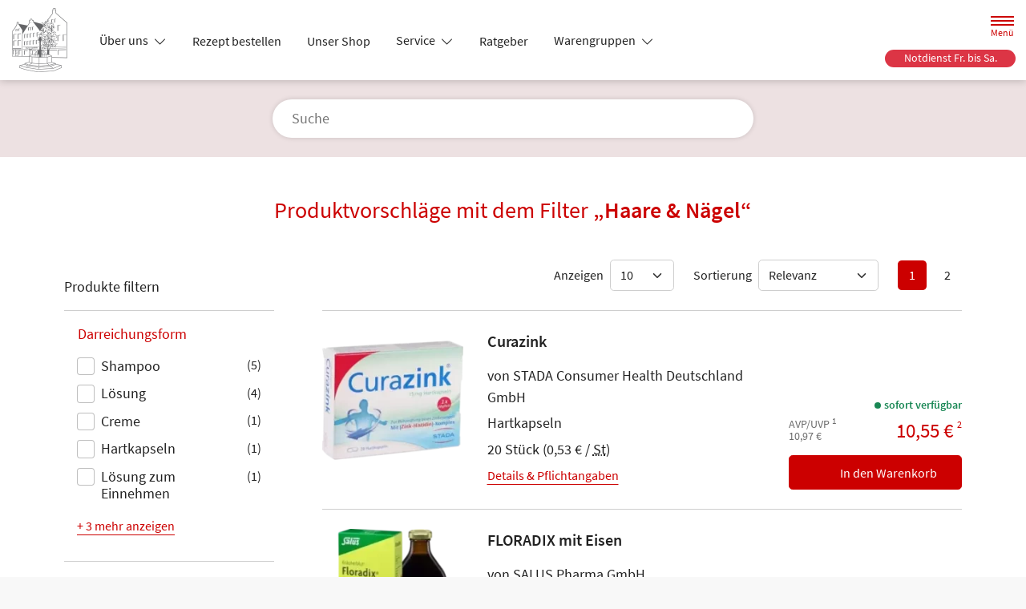

--- FILE ---
content_type: text/html; charset=UTF-8
request_url: https://www.marktapotheke-luedinghausen.de/shop?filter%5Bcategory_id%5D%5B0%5D=26
body_size: 17502
content:
<!doctype html>
<html lang="de">
<head>
    <title>Produktvorschläge mit dem Filter „Haare &amp; Nägel“ | Markt-Apotheke in 59348 Lüdinghausen</title>
    <meta charset="utf-8">
<meta http-equiv="x-ua-compatible" content="ie=edge">
<meta name="viewport" content="width=device-width, initial-scale=1">
<meta name="theme-color" content="#ffffff">    <meta name="description" content="Produktvorschläge mit dem Filter „Haare &amp;amp; Nägel“ präsentiert von Markt-Apotheke in Lüdinghausen.">
    <meta property="og:title" content="Produktvorschläge mit dem Filter „Haare &amp;amp; Nägel“ | Markt-Apotheke">
    <meta property="og:site_name" content="Produktvorschläge mit dem Filter „Haare &amp;amp; Nägel“ | Markt-Apotheke">
        <meta name="mobile-web-app-capable" content="yes">
    <link rel="icon" sizes="192x192" href="https://premiumsite.apocdn.net/themes/common/images/home_screen_icon/apotheken_logo_192x192.png">
        <meta name="apple-mobile-web-app-capable" content="yes">     <link rel="apple-touch-icon" href="https://premiumsite.apocdn.net/apple-touch-icon.png">
    <link rel="apple-touch-icon" sizes="76x76" href="https://premiumsite.apocdn.net/apple-touch-icon-76x76.png">
    <link rel="apple-touch-icon" sizes="120x120" href="https://premiumsite.apocdn.net/apple-touch-icon-120x120.png">
    <link rel="apple-touch-icon" sizes="152x152" href="https://premiumsite.apocdn.net/apple-touch-icon-152x152.png">


<meta name="copyright" content="apotheken.de DAN GmbH">
<meta property="og:type" content="website">
<meta property="og:url" itemprop="url" content="marktapotheke-luedinghausen.de">
<meta property="og:image" itemprop="image" content="https://mein-uploads.apocdn.net/21659/logo/Haus_Skizze.png">
<meta name="format-detection" content="telephone=no">

    
    <link rel="manifest" href="/manifest.json">

                                                <link rel="preload" href="/fonts/source-sans-pro-v14-latin-300.woff" as="font" type="font/woff2" crossorigin>
                            <link rel="preload" href="/fonts/source-sans-pro-v14-latin-300.woff2" as="font" type="font/woff2" crossorigin>
                            <link rel="preload" href="/fonts/source-sans-pro-v14-latin-300italic.woff" as="font" type="font/woff2" crossorigin>
                            <link rel="preload" href="/fonts/source-sans-pro-v14-latin-300italic.woff2" as="font" type="font/woff2" crossorigin>
                            <link rel="preload" href="/fonts/source-sans-pro-v14-latin-600.woff" as="font" type="font/woff2" crossorigin>
                            <link rel="preload" href="/fonts/source-sans-pro-v14-latin-600.woff2" as="font" type="font/woff2" crossorigin>
                            <link rel="preload" href="/fonts/source-sans-pro-v14-latin-600italic.woff" as="font" type="font/woff2" crossorigin>
                            <link rel="preload" href="/fonts/source-sans-pro-v14-latin-600italic.woff2" as="font" type="font/woff2" crossorigin>
                            <link rel="preload" href="/fonts/source-sans-pro-v14-latin-italic.woff" as="font" type="font/woff2" crossorigin>
                            <link rel="preload" href="/fonts/source-sans-pro-v14-latin-italic.woff2" as="font" type="font/woff2" crossorigin>
                            <link rel="preload" href="/fonts/source-sans-pro-v14-latin-regular.woff" as="font" type="font/woff2" crossorigin>
                            <link rel="preload" href="/fonts/source-sans-pro-v14-latin-regular.woff2" as="font" type="font/woff2" crossorigin>
                        <link rel="preload" href="/fonts/source-sans-pro.css" as="style" onload="this.rel='stylesheet';">
            
                        <link rel="stylesheet" href="/color-scheme-build/color-scheme-red-not-home.61fecaba.css" media="all">
                        <link rel="stylesheet" href="/color-scheme-build/color-scheme-red.c169a80a.css" media="all">
                <link rel="preload" href="/color-scheme-build/color-scheme-red-non-blocking.b7d834e6.css" as="style" onload="this.rel='stylesheet';">
                <meta name="apple-itunes-app" content="app-id=506362694">
    
    
    <script src="/legacy-build/runtime.227f9b02.js" defer data-turbo-track="reload" data-turbo-eval="false" nomodule integrity="sha384-Dq2oNADbyPIN7TGtquUF22s1g88l4ZkkGcN3dAhKewFS47rLJybxtbpSsbbyNFCi"></script><script src="/legacy-build/214.ea1a9e76.js" defer data-turbo-track="reload" data-turbo-eval="false" nomodule integrity="sha384-BL8Lruyy9DLufhB8WjGq4KoVwE1VNi0ygCQl8Qd+tyK5SwXBVU3qC3QbNuZwdBTO"></script><script src="/legacy-build/89.1093b103.js" defer data-turbo-track="reload" data-turbo-eval="false" nomodule integrity="sha384-kppc5kjWjIWw/EEKrV76HZvGN4LbeyzTStuC8Ksddl24DCBFYIu8dVOWjrA3m28n"></script><script src="/legacy-build/765.122b839f.js" defer data-turbo-track="reload" data-turbo-eval="false" nomodule integrity="sha384-Mdk11VUhrMIKNWeGhQ9yKuNsunSQVWeMI4sqIeqDK04aJdTbGbm/EJQD9EchPVnD"></script><script src="/legacy-build/stimulus.5ed128de.js" defer data-turbo-track="reload" data-turbo-eval="false" nomodule integrity="sha384-oswkTNMlb4UWWUxF1l47f2lW9op76NCkLmgC+qNcaQoY2KsZM+G1AXiMeHflD87N"></script><script src="/modern-build/runtime.c8688a63.js" defer data-turbo-track="reload" data-turbo-eval="false" type="module" integrity="sha384-c9Pe1q23DhQLRj69S31abAZ/g4DKQ2wUlnLckRXnnxvP1Z3pQc7gtKZwJJnykiNB"></script><script src="/modern-build/434.c9935a01.js" defer data-turbo-track="reload" data-turbo-eval="false" type="module" integrity="sha384-Mnp0t6YvQGx+V/7lnB7Ltz35AzL6poQLclFF4q9xcVFbFP7lwyPE+xIkblGVmv3Z"></script><script src="/modern-build/89.49c27809.js" defer data-turbo-track="reload" data-turbo-eval="false" type="module" integrity="sha384-jwtHFUbIJIonbi/XcnSUV+f5AyyBY3yl45KnLPsqsrBD4IyV48ezuKIqr4niiKLx"></script><script src="/modern-build/854.7ac63c19.js" defer data-turbo-track="reload" data-turbo-eval="false" type="module" integrity="sha384-1BGnvm39Clqf4iFewF1k1A/SMPwzLDuNdy2zMC4wyr4Doaa7/9cQCQwz0R4UTCQH"></script><script src="/modern-build/stimulus.12b03f40.js" defer data-turbo-track="reload" data-turbo-eval="false" type="module" integrity="sha384-sUp+Eq+sy+qzFCe6BVb2PX+zvvTwTH/IMWHFCwBRqLbih1CVxsdqd3yhzO+EPoKC"></script>

                                    <script data-controller="tracking" data-tracking-type-value="apothekenDeChat" type="text/plain" src="https://chat-widget.apotheken.de/chat-widget.js"></script>
            <script id="initialize-apotheken-de-chat" type="text/plain">
                function initializeApothekenDeChat() {
                    if (typeof window.apothekenDeChat === 'undefined') {
                        if (typeof window.initApothekenDeChatInterval === 'undefined') {
                            window.initApothekenDeChatInterval = setInterval(initializeApothekenDeChat, 1000);
                        }
                        return;
                    }

                    if (typeof window.initApothekenDeChatInterval !== 'undefined') {
                        clearInterval(window.initApothekenDeChatInterval);
                    }

                    window.apothekenDeChat.initialize({
                        secureId: 'e9a1a72b31abf370728cbe9efefdf93b',
                        parentUrl: 'https://www.marktapotheke-luedinghausen.de',
                        privacyUrl: '/datenschutz',
                        usageUrl: '/agb'
                    });
                }

                window.addEventListener('turbo:load', initializeApothekenDeChat);
            </script>
            
        
        </head><body class="font-bootstrap-icons-not-ready font-apotheken-icons-v2-not-ready font-sourceSansPro show-search-form" data-controller="menu window-height webfonts error product-search block-search" data-block-search-autosuggestions-url-value="https://www.marktapotheke-luedinghausen.de/suche/suggestions/products" data-cart-count="0" data-locale="de">
    <a href="#content" class="visually-hidden-focusable">Zum Hauptinhalt springen</a>
    <div id="page">
                                <header id="header" data-controller="header" class="bg-default">
    <nav class="navbar">
        <div class="container-fluid flex-nowrap justify-content-lg-start align-items-start">
            <div class="column-left d-flex flex-column justify-content-start">
                <div class="d-flex">
                                        <a class="navbar-brand d-flex flex-column me-md-2" href="/" aria-label="Zur Startseite">
                        <div class="logo pe-3">
                            <img src="https://mein-uploads.apocdn.net/21659/logo/Haus_Skizze@500-160.webp" class="img" alt="Logo Markt-Apotheke" height="80" width="250">
                        </div>
                        <div class="pharmacy-name d-none">
                            <span>Markt-Apotheke</span>
                        </div>
                    </a>
                    <div class="d-flex flex-column justify-content-center">
                        <div class="pharmacy-name d-none">
                            Markt-Apotheke
                        </div>
                        <nav id="main-nav" class="d-none d-lg-flex me-5" data-controller="main-nav">
                            <ul class="menu list-inline d-flex flex-wrap align-items-center mb-0">
                                                                                                                                            <li class="menu__item">
                                            <a class="dropdown-toggle" data-bs-toggle="collapse" href="#menu-dropdown-1" role="button" aria-expanded="false">
                                                Über uns
                                            </a>
                                        </li>
                                                                                                                                                                                        <li class="menu__item">
                                            <a href="/rezept">Rezept bestellen</a>
                                        </li>
                                                                                                                                                <li class="menu__item">
                                            <a href="/shop">Unser Shop</a>
                                        </li>
                                                                                                                                                <li class="menu__item">
                                            <a class="dropdown-toggle" data-bs-toggle="collapse" href="#menu-dropdown-2" role="button" aria-expanded="false">
                                                Service
                                            </a>
                                        </li>
                                                                                                                                                                                        <li class="menu__item">
                                            <a href="/advisor">Ratgeber</a>
                                        </li>
                                                                                                                                                <li class="menu__item">
                                            <a class="dropdown-toggle" data-bs-toggle="collapse" href="#menu-dropdown-3" role="button" aria-expanded="false">
                                                Warengruppen
                                            </a>
                                        </li>
                                                                                                                                                                                        <li class="menu__item">
                                            <a class="dropdown-toggle" data-bs-toggle="collapse" href="#menu-dropdown-4" role="button" aria-expanded="false">
                                                Krankheiten &amp; Therapie
                                            </a>
                                        </li>
                                                                                                                                                                                        <li class="menu__item">
                                            <a class="dropdown-toggle" data-bs-toggle="collapse" href="#menu-dropdown-5" role="button" aria-expanded="false">
                                                Eltern &amp; Kind
                                            </a>
                                        </li>
                                                                                                                                                                                        <li class="menu__item">
                                            <a href="/gesund-im-alter">Gesund im Alter</a>
                                        </li>
                                                                                                                                                <li class="menu__item">
                                            <a href="/kontakt">Kontakt</a>
                                        </li>
                                                                                                                                                <li class="menu__item">
                                            <a href="/news">News</a>
                                        </li>
                                                                                                </ul>
                        </nav>
                    </div>
                    </div>
                <div class="d-flex">
                    <a class="navbar-brand navbar-brand--sticky d-flex flex-column me-md-2" href="/" aria-label="Zur Startseite">
                        <div class="logo logo--sticky d-flex align-items-center">
                                                                                                                    <img src="/svg/Deutsche_Apotheke_Logo.svg" class="img me-2 apo-a" alt="Logo Apotheken A" width="551" height="559">
                                                                                                                <span class="title length-short">
                                Markt-Apotheke
                            </span>
                        </div>
                    </a>
                </div>
            </div>
            <div class="column-right d-flex flex-column flex-md-row-reverse flex-lg-column flex-xxl-row-reverse align-items-md-center align-items-lg-end align-items-xxl-center align-self-md-center align-self-lg-start align-self-xxl-center justify-content-end ms-lg-auto">
                <nav id="meta-nav" class="mb-2 mb-md-0 mb-lg-2 mb-xxl-0 ms-md-3 ms-xxl-5" aria-label="Globale Navigation">
                                        <ul class="menu list-inline d-flex align-items-center justify-content-end mb-0">
                                                    <li class="menu__item menu__item--icon list-inline-item">
                                <a href="tel:+4925916499" aria-label="Jetzt Apotheke anrufen">
                                    <i class="bi-telephone" role="img" aria-label="Anrufen"></i>
                                </a>
                            </li>
                                                <li class="menu__item menu__item--icon list-inline-item ms-md-2 ms-lg-2 ms-xxl-3" data-controller="cart-icon">
                                    <a href="/warenkorb" aria-label="Hier Warenkorb öffnen">
                                        <i id="cart-icon" class="bi bi-bag" role="img" aria-label="Warenkorb"></i>
                                    </a>
                                </li>
                            <li class="menu__item menu__item--icon list-inline-item ms-md-2 ms-lg-2 ms-xxl-3 d-none d-md-block">
                                <button id="toggle-search-overlay" aria-label="Suche" aria-haspopup="dialog">
                                    <i class="bi bi-search" role="img" aria-label="Suche" data-action="click->block-search#openOverlay"></i>
                                    <span class="d-none">Suche</span>
                                </button>
                            </li>
                            <li class="menu__item menu__item--toggle list-inline-item ms-md-4 ms-lg-3 ms-xxl-4">
                                <a id="toggle-offcanvas-nav" class="d-flex flex-column justify-content-center" href="#" aria-expanded="false" data-action="click->menu#menuOpen">
                                    <span class="icon"></span>
                                    <span class="title">Menü</span>
                                </a>
                            </li>
                        </ul>
                </nav>
                <div id="dropdown-opening-hours" class="oh dropdown">
    <a id="dropdown-opening-hours__dropdown-toggle" href="#" class="dropdown-toggle has-emergency-service" data-bs-toggle="dropdown" aria-expanded="false" data-bs-auto-close="outside" data-header-target="toggle">
        <i class="bi-clock"></i>
        <span>Notdienst Fr. bis Sa.</span><i class="bi-chevron-down"></i>
    </a>
    <div id="dropdown-opening-hours__dropdown-menu" class="dropdown-menu dropdown-menu-end p-4" aria-labelledby="dropdown-opening-hours__dropdown-toggle" style="display:none" data-header-target="menu">
        <div class="h3 color-red text-center emergency-service">
                Notdienst
            </div>
            <p class="text-center">
                Freitag 09:00 bis Samstag 09:00
            </p>
        <div class="d-grid gap-2 mb-4">
            <a href="/notdienst" class="btn btn-danger d-flex justify-content-center align-items-center">
                <i class="theme_icon-emergency-service me-1"></i>
                <span>Notdienst-Apotheken anzeigen</span>
            </a>
        </div>
        <h3 class="h4 text-center">Öffnungszeiten</h3>
                                                                                    <div class="oh-table d-flex flex-wrap">
                                                                                    <div>Montag</div>
                        <div>
                                                            08:00 - 19:00<br>
                                                                                        <small></small>
                                                    </div>
                                                                    <div>Dienstag</div>
                        <div>
                                                            08:00 - 19:00<br>
                                                                                        <small></small>
                                                    </div>
                                                                    <div>Mittwoch</div>
                        <div>
                                                            08:00 - 18:30<br>
                                                                                        <small></small>
                                                    </div>
                                                                    <div>Donnerstag</div>
                        <div>
                                                            08:00 - 19:00<br>
                                                                                        <small></small>
                                                    </div>
                                                                    <div>Freitag</div>
                        <div>
                                                            08:00 - 18:30<br>
                                                                                        <small></small>
                                                    </div>
                                                                    <div>Samstag</div>
                        <div>
                                                            09:00 - 14:00<br>
                                                                                        <small></small>
                                                    </div>
                                                </div>
            </div>
</div>

                </div>
        </div>
    </nav>
</header>

                                    <ul id="menu-dropdown-1" class="dropdown-menu main-nav-dropdown">
                                                            <li>
                            <a class="dropdown-item" href="/unser-team">Unser Team</a>
                        </li>
                                                                                <li>
                            <a class="dropdown-item" href="/das-e-rezept-kommt-und-wir-sind-dabei">Das e-Rezept kommt: Und wir sind dabei!</a>
                        </li>
                                                 </ul>
                                                                                            <ul id="menu-dropdown-2" class="dropdown-menu main-nav-dropdown">
                                                            <li>
                            <a class="dropdown-item" href="/services">Unsere Leistungen</a>
                        </li>
                                                                                <li>
                            <a class="dropdown-item" href="/notdienst">Notdienst heute</a>
                        </li>
                                                 </ul>
                                                                        <ul id="menu-dropdown-3" class="dropdown-menu main-nav-dropdown">
                <li>
                            <h6 class="subheading">Highlights</h6>
                        </li>
                    <li>
                        <a class="dropdown-item" href="/shop?filter%5Bcategory_id%5D%5B0%5D=20">Abwehrkräfte</a>
                    </li>
                <li>
                        <a class="dropdown-item" href="/shop?filter%5Bcategory_id%5D%5B0%5D=63">Reiseapotheke</a>
                    </li>
                <li>
                        <a class="dropdown-item" href="/shop?filter%5Bcategory_id%5D%5B0%5D=74">Sonnenschutz</a>
                    </li>
                <li>
                        <a class="dropdown-item" href="/shop?filter%5Bcategory_id%5D%5B0%5D=83">Vitamine &amp; Mineralien</a>
                    </li>
                                
                <li>
                            <h6 class="subheading">A&ndash;Z</h6>
                        </li>
                                        <li>
                        <a class="dropdown-item" href="/shop?filter%5Bcategory_id%5D%5B0%5D=1">Abführmittel</a>
                    </li>
                                    <li>
                        <a class="dropdown-item" href="/shop?filter%5Bcategory_id%5D%5B0%5D=2">Allergie &amp; Heuschnupfen</a>
                    </li>
                                    <li>
                        <a class="dropdown-item" href="/shop?filter%5Bcategory_id%5D%5B0%5D=3">Alles für die Frau </a>
                    </li>
                                    <li>
                        <a class="dropdown-item" href="/shop?filter%5Bcategory_id%5D%5B0%5D=78">Aromatherapie</a>
                    </li>
                                    <li>
                        <a class="dropdown-item" href="/shop?filter%5Bcategory_id%5D%5B0%5D=4">Augen, Nase &amp; Ohr </a>
                    </li>
                                    <li>
                        <a class="dropdown-item" href="/shop?filter%5Bcategory_id%5D%5B0%5D=5">Babyausstattung</a>
                    </li>
                                    <li>
                        <a class="dropdown-item" href="/shop?filter%5Bcategory_id%5D%5B0%5D=6">Babypflege </a>
                    </li>
                                    <li>
                        <a class="dropdown-item" href="/shop?filter%5Bcategory_id%5D%5B0%5D=8">Bad &amp; Sauna</a>
                    </li>
                                    <li>
                        <a class="dropdown-item" href="/shop?filter%5Bcategory_id%5D%5B0%5D=9">Bandagen</a>
                    </li>
                                    <li>
                        <a class="dropdown-item" href="/shop?filter%5Bcategory_id%5D%5B0%5D=10">Beruhigung &amp; Schlaf </a>
                    </li>
                                    <li>
                        <a class="dropdown-item" href="/shop?filter%5Bcategory_id%5D%5B0%5D=11">Blutdruckmessgeräte</a>
                    </li>
                                    <li>
                        <a class="dropdown-item" href="/shop?filter%5Bcategory_id%5D%5B0%5D=12">Blutzuckermessgerät</a>
                    </li>
                                    <li>
                        <a class="dropdown-item" href="/shop?filter%5Bcategory_id%5D%5B0%5D=14">Bonbons, Traubenzucker &amp; Co.</a>
                    </li>
                                    <li>
                        <a class="dropdown-item" href="/shop?filter%5Bcategory_id%5D%5B0%5D=16">Darmgesundheit</a>
                    </li>
                                    <li>
                        <a class="dropdown-item" href="/shop?filter%5Bcategory_id%5D%5B0%5D=17">Desinfektion &amp; Reinigung </a>
                    </li>
                                    <li>
                        <a class="dropdown-item" href="/shop?filter%5Bcategory_id%5D%5B0%5D=18">Dosierer &amp; Zerteiler </a>
                    </li>
                                    <li>
                        <a class="dropdown-item" href="/shop?filter%5Bcategory_id%5D%5B0%5D=19">Erkältung</a>
                    </li>
                                    <li>
                        <a class="dropdown-item" href="/shop?filter%5Bcategory_id%5D%5B0%5D=21">Erste Hilfe </a>
                    </li>
                                    <li>
                        <a class="dropdown-item" href="/shop?filter%5Bcategory_id%5D%5B0%5D=23">Frauenhygiene </a>
                    </li>
                                    <li>
                        <a class="dropdown-item" href="/shop?filter%5Bcategory_id%5D%5B0%5D=24">Fußpflege</a>
                    </li>
                                    <li>
                        <a class="dropdown-item" href="/shop?filter%5Bcategory_id%5D%5B0%5D=25">Gesichtspflege </a>
                    </li>
                                    <li>
                        <a class="dropdown-item" href="/shop?filter%5Bcategory_id%5D%5B0%5D=26">Haare &amp; Nägel</a>
                    </li>
                                    <li>
                        <a class="dropdown-item" href="/shop?filter%5Bcategory_id%5D%5B0%5D=27">Haarpflege</a>
                    </li>
                                    <li>
                        <a class="dropdown-item" href="/shop?filter%5Bcategory_id%5D%5B0%5D=28">Hals, Mund &amp; Rachen</a>
                    </li>
                                    <li>
                        <a class="dropdown-item" href="/shop?filter%5Bcategory_id%5D%5B0%5D=29">Handpflege </a>
                    </li>
                                    <li>
                        <a class="dropdown-item" href="/shop?filter%5Bcategory_id%5D%5B0%5D=30">Handschuhe &amp; Mundschutz</a>
                    </li>
                                    <li>
                        <a class="dropdown-item" href="/shop?filter%5Bcategory_id%5D%5B0%5D=31">Harnteststreifen</a>
                    </li>
                                    <li>
                        <a class="dropdown-item" href="/shop?filter%5Bcategory_id%5D%5B0%5D=33">Homöopathie  </a>
                    </li>
                                    <li>
                        <a class="dropdown-item" href="/shop?filter%5Bcategory_id%5D%5B0%5D=35">Infektion &amp; Wundbehandlung </a>
                    </li>
                                    <li>
                        <a class="dropdown-item" href="/shop?filter%5Bcategory_id%5D%5B0%5D=37">Inhalationsgeräte</a>
                    </li>
                                    <li>
                        <a class="dropdown-item" href="/shop?filter%5Bcategory_id%5D%5B0%5D=38">Inkontinenz </a>
                    </li>
                                    <li>
                        <a class="dropdown-item" href="/shop?filter%5Bcategory_id%5D%5B0%5D=39">Insektenschutz</a>
                    </li>
                                    <li>
                        <a class="dropdown-item" href="/shop?filter%5Bcategory_id%5D%5B0%5D=40">Insulinpens</a>
                    </li>
                                    <li>
                        <a class="dropdown-item" href="/shop?filter%5Bcategory_id%5D%5B0%5D=43">Körperpflege</a>
                    </li>
                                    <li>
                        <a class="dropdown-item" href="/shop?filter%5Bcategory_id%5D%5B0%5D=44">Lanzetten</a>
                    </li>
                                    <li>
                        <a class="dropdown-item" href="/shop?filter%5Bcategory_id%5D%5B0%5D=45">Läuse </a>
                    </li>
                                    <li>
                        <a class="dropdown-item" href="/shop?filter%5Bcategory_id%5D%5B0%5D=46">Liebe &amp; Potenz </a>
                    </li>
                                    <li>
                        <a class="dropdown-item" href="/shop?filter%5Bcategory_id%5D%5B0%5D=47">Lippenpflege</a>
                    </li>
                                    <li>
                        <a class="dropdown-item" href="/shop?filter%5Bcategory_id%5D%5B0%5D=48">Magen, Darm &amp; Galle</a>
                    </li>
                                    <li>
                        <a class="dropdown-item" href="/shop?filter%5Bcategory_id%5D%5B0%5D=50">Med. Strümpfe</a>
                    </li>
                                    <li>
                        <a class="dropdown-item" href="/shop?filter%5Bcategory_id%5D%5B0%5D=53">Nagelpflege</a>
                    </li>
                                    <li>
                        <a class="dropdown-item" href="/shop?filter%5Bcategory_id%5D%5B0%5D=54">Niere, Blase &amp; Prostata</a>
                    </li>
                                    <li>
                        <a class="dropdown-item" href="/shop?filter%5Bcategory_id%5D%5B0%5D=60">Pflaster</a>
                    </li>
                                    <li>
                        <a class="dropdown-item" href="/shop?filter%5Bcategory_id%5D%5B0%5D=56">Pflege für den Mann </a>
                    </li>
                                    <li>
                        <a class="dropdown-item" href="/shop?filter%5Bcategory_id%5D%5B0%5D=57">Pflege für Kinder und Babys </a>
                    </li>
                                    <li>
                        <a class="dropdown-item" href="/shop?filter%5Bcategory_id%5D%5B0%5D=55">Pflege &amp; Massagen</a>
                    </li>
                                    <li>
                        <a class="dropdown-item" href="/shop?filter%5Bcategory_id%5D%5B0%5D=58">Pflegeprodukte </a>
                    </li>
                                    <li>
                        <a class="dropdown-item" href="/shop?filter%5Bcategory_id%5D%5B0%5D=59">Pilzinfektionen</a>
                    </li>
                                    <li>
                        <a class="dropdown-item" href="/shop?filter%5Bcategory_id%5D%5B0%5D=62">Raucherentwöhnung</a>
                    </li>
                                    <li>
                        <a class="dropdown-item" href="/shop?filter%5Bcategory_id%5D%5B0%5D=64">Rheuma &amp; Muskelschmerz</a>
                    </li>
                                    <li>
                        <a class="dropdown-item" href="/shop?filter%5Bcategory_id%5D%5B0%5D=65">Schlanke Linie, Diät</a>
                    </li>
                                    <li>
                        <a class="dropdown-item" href="/shop?filter%5Bcategory_id%5D%5B0%5D=66">Schmerzmittel</a>
                    </li>
                                    <li>
                        <a class="dropdown-item" href="/shop?filter%5Bcategory_id%5D%5B0%5D=67">Schminksortiment </a>
                    </li>
                                    <li>
                        <a class="dropdown-item" href="/shop?filter%5Bcategory_id%5D%5B0%5D=68">Schuppen &amp; Kopfhaut </a>
                    </li>
                                    <li>
                        <a class="dropdown-item" href="/shop?filter%5Bcategory_id%5D%5B0%5D=70">Schüßler Salze</a>
                    </li>
                                    <li>
                        <a class="dropdown-item" href="/shop?filter%5Bcategory_id%5D%5B0%5D=72">Schwangerschaftstest</a>
                    </li>
                                    <li>
                        <a class="dropdown-item" href="/shop?filter%5Bcategory_id%5D%5B0%5D=71">Schwangerschaft &amp; Stillzeit </a>
                    </li>
                                    <li>
                        <a class="dropdown-item" href="/shop?filter%5Bcategory_id%5D%5B0%5D=75">Spritzen &amp; Kanülen</a>
                    </li>
                                    <li>
                        <a class="dropdown-item" href="/shop?filter%5Bcategory_id%5D%5B0%5D=76">Stärkung &amp; Konzentration</a>
                    </li>
                                    <li>
                        <a class="dropdown-item" href="/shop?filter%5Bcategory_id%5D%5B0%5D=79">Tees &amp; Kräuter </a>
                    </li>
                                    <li>
                        <a class="dropdown-item" href="/shop?filter%5Bcategory_id%5D%5B0%5D=80">Thermometer</a>
                    </li>
                                    <li>
                        <a class="dropdown-item" href="/shop?filter%5Bcategory_id%5D%5B0%5D=81">Venenmittel</a>
                    </li>
                                    <li>
                        <a class="dropdown-item" href="/shop?filter%5Bcategory_id%5D%5B0%5D=82">Verhütung </a>
                    </li>
                                    <li>
                        <a class="dropdown-item" href="/shop?filter%5Bcategory_id%5D%5B0%5D=84">Wärmetherapie</a>
                    </li>
                                    <li>
                        <a class="dropdown-item" href="/shop?filter%5Bcategory_id%5D%5B0%5D=85">Warzen &amp; Hühneraugen</a>
                    </li>
                                    <li>
                        <a class="dropdown-item" href="/shop?filter%5Bcategory_id%5D%5B0%5D=86">Zahn &amp; Mundpflege</a>
                    </li>
                </ul>
                                                    <ul id="menu-dropdown-4" class="dropdown-menu main-nav-dropdown">
                <li>
    <a class="dropdown-item" href="/krankheiten-und-therapie/66-erkrankungen-im-alter">Erkrankungen im Alter</a>
</li>
<li>
    <a class="dropdown-item" href="/krankheiten-und-therapie/67-sexualmedizin">Sexualmedizin</a>
</li>
<li>
    <a class="dropdown-item" href="/krankheiten-und-therapie/70-aesthetische-chirurgie">Ästhetische Chirurgie</a>
</li>
<li>
    <a class="dropdown-item" href="/krankheiten-und-therapie/75-augen">Augen</a>
</li>
<li>
    <a class="dropdown-item" href="/krankheiten-und-therapie/81-zaehne-und-kiefer">Zähne und Kiefer</a>
</li>
<li>
    <a class="dropdown-item" href="/krankheiten-und-therapie/89-hno-atemwege-und-lunge">HNO, Atemwege und Lunge</a>
</li>
<li>
    <a class="dropdown-item" href="/krankheiten-und-therapie/99-magen-und-darm">Magen und Darm</a>
</li>
<li>
    <a class="dropdown-item" href="/krankheiten-und-therapie/107-herz-gefaesse-kreislauf">Herz, Gefäße, Kreislauf</a>
</li>
<li>
    <a class="dropdown-item" href="/krankheiten-und-therapie/113-stoffwechsel">Stoffwechsel</a>
</li>
<li>
    <a class="dropdown-item" href="/krankheiten-und-therapie/121-nieren-und-harnwege">Nieren und Harnwege</a>
</li>
<li>
    <a class="dropdown-item" href="/krankheiten-und-therapie/125-orthopaedie-und-unfallmedizin">Orthopädie und Unfallmedizin</a>
</li>
<li>
    <a class="dropdown-item" href="/krankheiten-und-therapie/136-rheumatologische-erkrankungen">Rheumatologische Erkrankungen</a>
</li>
<li>
    <a class="dropdown-item" href="/krankheiten-und-therapie/142-blut-krebs-und-infektionen">Blut, Krebs und Infektionen</a>
</li>
<li>
    <a class="dropdown-item" href="/krankheiten-und-therapie/149-haut-haare-und-naegel">Haut, Haare und Nägel</a>
</li>
<li>
    <a class="dropdown-item" href="/krankheiten-und-therapie/160-psychische-erkrankungen">Psychische Erkrankungen</a>
</li>
<li>
    <a class="dropdown-item" href="/krankheiten-und-therapie/166-neurologie">Neurologie</a>
</li>
<li>
    <a class="dropdown-item" href="/krankheiten-und-therapie/176-schmerz-und-schlafmedizin">Schmerz- und Schlafmedizin</a>
</li>
<li>
    <a class="dropdown-item" href="/krankheiten-und-therapie/180-frauenkrankheiten">Frauenkrankheiten</a>
</li>
<li>
    <a class="dropdown-item" href="/krankheiten-und-therapie/185-maennerkrankheiten">Männerkrankheiten</a>
</li>

            </ul>
                                                    <ul id="menu-dropdown-5" class="dropdown-menu main-nav-dropdown">
                <li>
    <a class="dropdown-item" href="/themenwelt/eltern-kind/29-eltern-und-kind/34-unerfuellter-kinderwunsch">Unerfüllter Kinderwunsch</a>
</li>
<li>
    <a class="dropdown-item" href="/themenwelt/eltern-kind/29-eltern-und-kind/35-schwangerschaft">Schwangerschaft</a>
</li>
<li>
    <a class="dropdown-item" href="/themenwelt/eltern-kind/29-eltern-und-kind/36-geburt-und-stillzeit">Geburt und Stillzeit</a>
</li>
<li>
    <a class="dropdown-item" href="/themenwelt/eltern-kind/29-eltern-und-kind/37-kinderkrankheiten">Kinderkrankheiten</a>
</li>

            </ul>
                                                                                    
                <nav id="offcanvas-nav" data-menu-target="menu">
    <header id="offcanvas-nav__header">
        <button id="btn-close-offcanvas-nav" type="button" class="btn-close btn-close--custom" aria-label="Close" data-action="click->menu#menuClose">
            <svg xmlns="http://www.w3.org/2000/svg" width="22" height="22"><path d="M12 11l9.8-9.8a.69.69 0 000-1 .69.69 0 00-1 0L11 10 1.2.21a.69.69 0 00-1 0 .69.69 0 000 1L10 11 .21 20.8a.69.69 0 000 1 .69.69 0 001 0L11 12l9.8 9.8a.7.7 0 101-1z"/></svg>
            <span class="visually-hidden">Menü schließen</span>
        </button>
        <div class="pharmacy-address">
            <address class="text-start m-0 px-3 py-2 py-lg-3 pe-5">
                <span class="pharmacy-name">
                    <figure>
                                                                                                    <img src="/svg/Deutsche_Apotheke_Logo.svg" class="apo-a" alt="" width="30" height="30">
                                           </figure>
                    <span>Markt-Apotheke</span>
                </span>
                                    <span class="location">
                        <i class="bi-geo-alt-fill"></i>
                        <span>Markt 13 · 59348 Lüdinghausen</span>
                    </span>
                                            <span class="phone">
                            <i class="bi-telephone-fill"></i>
                            <a href="tel:+4925916499">Telefon: 02591/64 99</a>
                        </span>
                                                                <span class="email">
                            <i class="bi-envelope-fill"></i>
                            <a href="mailto:info@marktapotheke-luedinghausen.de">info@marktapotheke-luedinghausen.de</a>
                        </span>
                                                </address>
            <a href="/kontakt" title="Zur Kontaktseite" class="btn-contact">
                    <i class="bi-chevron-right"></i>
                </a></div>
        <div class="search-form">
            <div class="form-wrap">
                <form action="/shop" class="f-flex p-3 pt-2 pb-2" method="get" data-controller="input-reset">
                        <fieldset>
                            <legend class="visually-hidden">Suche nach Medikamenten, Symptomen, PZNs</legend>
                            <div class="input-group">
                                <input
                                    id="offcanvas-search-field"
                                    type="text"
                                    name="search"
                                    placeholder="Suche"
                                    aria-label="Suche"
                                    autocomplete="off"
                                    aria-haspopup="dialog"
                                    value=""
                                    data-input-reset-target="input" data-block-search-target="offcanvasInput"
                                    data-action="focus->menu#searchFocus keyup->input-reset#toggleBtnReset focus->block-search#focusSuggestionsOffcanvas keyup->block-search#toggleSearchSuggestionsOffcanvas keyup->block-search#autosuggestionsOffcanvas">
                                <i class="bi bi-search text-primary"></i>
                            </div>
                            <button
                                type="reset"
                                class="btn btn-reset"
                                data-input-reset-target="button"
                                data-action="input-reset#reset block-search#reset">
                                <i class="bi bi-x-lg text-primary"></i>
                                <span class="visually-hidden">Suche zurücksetzen</span>
                            </button>
                        </fieldset>
                    </form>
                    <button id="btn-search-form-close" class="btn" data-action="click->menu#searchClose">
                        <i class="bi bi-arrow-left-short text-primary"></i>
                        <span class="visually-hidden">Suche schließen</span>
                    </button>
                </div><div class="autocomplete-results">
                    <div class="p-4 pt-3 pb-3">
                        <div id="offcanvas-search-autocomplete-results-placeholder" class="placeholder results-list">
                            <div data-block-search-target="defaultSuggestionsOffcanvas"></div>
                        </div>
                        <div id="offcanvas-search-autocomplete-results-list" class="results-list" data-block-search-target="suggestionsOffcanvasResultList"></div>
                    </div>
                    <div class="p-4 pt-3 pb-3">
                        <a href="/shop" class="btn btn-outline-primary mt-3 d-block" data-action="product-search#showSearchResults">
                            Alle Ergebnisse anzeigen
                        </a>
                    </div>
                </div></div>
    </header>
    <ul id="panel-menu" class="menu">
                                                <li class="menu__item">
                    <span>Über uns</span>
                    <ul class="menu menu--sub">
                                                                                                        <li class="menu__item">
                                    <a href="/unser-team">Unser Team</a>
                                </li>
                                                                                                                                                            <li class="menu__item">
                                    <a href="/das-e-rezept-kommt-und-wir-sind-dabei">Das e-Rezept kommt: Und wir sind dabei!</a>
                                </li>
                                                                                                                                                                                    </ul>
                </li>
                                                            <li class="menu__item mm-listitem">
                    <a href="/rezept">Rezept bestellen</a>
                </li>
                                                            <li class="menu__item mm-listitem">
                    <a href="/shop">Unser Shop</a>
                </li>
                                                            <li class="menu__item">
                    <span>Service</span>
                    <ul class="menu menu--sub">
                                                                                                        <li class="menu__item">
                                    <a href="/services">Unsere Leistungen</a>
                                </li>
                                                                                                                                                            <li class="menu__item">
                                    <a href="/notdienst">Notdienst heute</a>
                                </li>
                                                                                            </ul>
                </li>
                                                            <li class="menu__item mm-listitem">
                    <a href="/advisor">Ratgeber</a>
                </li>
                                                            <li class="menu__item">
    <span>Warengruppen</span>
    <ul class="menu menu--sub">
        <li class="mm-divider">
                    Highlights
                </li>
                        <li class="menu__item">
                <a href="/shop?filter%5Bcategory_id%5D%5B0%5D=20">Abwehrkräfte</a>
            </li>
                    <li class="menu__item">
                <a href="/shop?filter%5Bcategory_id%5D%5B0%5D=63">Reiseapotheke</a>
            </li>
                    <li class="menu__item">
                <a href="/shop?filter%5Bcategory_id%5D%5B0%5D=74">Sonnenschutz</a>
            </li>
                    <li class="menu__item">
                <a href="/shop?filter%5Bcategory_id%5D%5B0%5D=83">Vitamine &amp; Mineralien</a>
            </li>
                
        <li class="mm-divider">
                    A&ndash;Z                </li>
            <li class="menu__item">
                <a href="/shop?filter%5Bcategory_id%5D%5B0%5D=1">Abführmittel</a>
            </li>
        <li class="menu__item">
                <a href="/shop?filter%5Bcategory_id%5D%5B0%5D=2">Allergie &amp; Heuschnupfen</a>
            </li>
        <li class="menu__item">
                <a href="/shop?filter%5Bcategory_id%5D%5B0%5D=3">Alles für die Frau </a>
            </li>
        <li class="menu__item">
                <a href="/shop?filter%5Bcategory_id%5D%5B0%5D=78">Aromatherapie</a>
            </li>
        <li class="menu__item">
                <a href="/shop?filter%5Bcategory_id%5D%5B0%5D=4">Augen, Nase &amp; Ohr </a>
            </li>
        <li class="menu__item">
                <a href="/shop?filter%5Bcategory_id%5D%5B0%5D=5">Babyausstattung</a>
            </li>
        <li class="menu__item">
                <a href="/shop?filter%5Bcategory_id%5D%5B0%5D=6">Babypflege </a>
            </li>
        <li class="menu__item">
                <a href="/shop?filter%5Bcategory_id%5D%5B0%5D=8">Bad &amp; Sauna</a>
            </li>
        <li class="menu__item">
                <a href="/shop?filter%5Bcategory_id%5D%5B0%5D=9">Bandagen</a>
            </li>
        <li class="menu__item">
                <a href="/shop?filter%5Bcategory_id%5D%5B0%5D=10">Beruhigung &amp; Schlaf </a>
            </li>
        <li class="menu__item">
                <a href="/shop?filter%5Bcategory_id%5D%5B0%5D=11">Blutdruckmessgeräte</a>
            </li>
        <li class="menu__item">
                <a href="/shop?filter%5Bcategory_id%5D%5B0%5D=12">Blutzuckermessgerät</a>
            </li>
        <li class="menu__item">
                <a href="/shop?filter%5Bcategory_id%5D%5B0%5D=14">Bonbons, Traubenzucker &amp; Co.</a>
            </li>
        <li class="menu__item">
                <a href="/shop?filter%5Bcategory_id%5D%5B0%5D=16">Darmgesundheit</a>
            </li>
        <li class="menu__item">
                <a href="/shop?filter%5Bcategory_id%5D%5B0%5D=17">Desinfektion &amp; Reinigung </a>
            </li>
        <li class="menu__item">
                <a href="/shop?filter%5Bcategory_id%5D%5B0%5D=18">Dosierer &amp; Zerteiler </a>
            </li>
        <li class="menu__item">
                <a href="/shop?filter%5Bcategory_id%5D%5B0%5D=19">Erkältung</a>
            </li>
        <li class="menu__item">
                <a href="/shop?filter%5Bcategory_id%5D%5B0%5D=21">Erste Hilfe </a>
            </li>
        <li class="menu__item">
                <a href="/shop?filter%5Bcategory_id%5D%5B0%5D=23">Frauenhygiene </a>
            </li>
        <li class="menu__item">
                <a href="/shop?filter%5Bcategory_id%5D%5B0%5D=24">Fußpflege</a>
            </li>
        <li class="menu__item">
                <a href="/shop?filter%5Bcategory_id%5D%5B0%5D=25">Gesichtspflege </a>
            </li>
        <li class="menu__item">
                <a href="/shop?filter%5Bcategory_id%5D%5B0%5D=26">Haare &amp; Nägel</a>
            </li>
        <li class="menu__item">
                <a href="/shop?filter%5Bcategory_id%5D%5B0%5D=27">Haarpflege</a>
            </li>
        <li class="menu__item">
                <a href="/shop?filter%5Bcategory_id%5D%5B0%5D=28">Hals, Mund &amp; Rachen</a>
            </li>
        <li class="menu__item">
                <a href="/shop?filter%5Bcategory_id%5D%5B0%5D=29">Handpflege </a>
            </li>
        <li class="menu__item">
                <a href="/shop?filter%5Bcategory_id%5D%5B0%5D=30">Handschuhe &amp; Mundschutz</a>
            </li>
        <li class="menu__item">
                <a href="/shop?filter%5Bcategory_id%5D%5B0%5D=31">Harnteststreifen</a>
            </li>
        <li class="menu__item">
                <a href="/shop?filter%5Bcategory_id%5D%5B0%5D=33">Homöopathie  </a>
            </li>
        <li class="menu__item">
                <a href="/shop?filter%5Bcategory_id%5D%5B0%5D=35">Infektion &amp; Wundbehandlung </a>
            </li>
        <li class="menu__item">
                <a href="/shop?filter%5Bcategory_id%5D%5B0%5D=37">Inhalationsgeräte</a>
            </li>
        <li class="menu__item">
                <a href="/shop?filter%5Bcategory_id%5D%5B0%5D=38">Inkontinenz </a>
            </li>
        <li class="menu__item">
                <a href="/shop?filter%5Bcategory_id%5D%5B0%5D=39">Insektenschutz</a>
            </li>
        <li class="menu__item">
                <a href="/shop?filter%5Bcategory_id%5D%5B0%5D=40">Insulinpens</a>
            </li>
        <li class="menu__item">
                <a href="/shop?filter%5Bcategory_id%5D%5B0%5D=43">Körperpflege</a>
            </li>
        <li class="menu__item">
                <a href="/shop?filter%5Bcategory_id%5D%5B0%5D=44">Lanzetten</a>
            </li>
        <li class="menu__item">
                <a href="/shop?filter%5Bcategory_id%5D%5B0%5D=45">Läuse </a>
            </li>
        <li class="menu__item">
                <a href="/shop?filter%5Bcategory_id%5D%5B0%5D=46">Liebe &amp; Potenz </a>
            </li>
        <li class="menu__item">
                <a href="/shop?filter%5Bcategory_id%5D%5B0%5D=47">Lippenpflege</a>
            </li>
        <li class="menu__item">
                <a href="/shop?filter%5Bcategory_id%5D%5B0%5D=48">Magen, Darm &amp; Galle</a>
            </li>
        <li class="menu__item">
                <a href="/shop?filter%5Bcategory_id%5D%5B0%5D=50">Med. Strümpfe</a>
            </li>
        <li class="menu__item">
                <a href="/shop?filter%5Bcategory_id%5D%5B0%5D=53">Nagelpflege</a>
            </li>
        <li class="menu__item">
                <a href="/shop?filter%5Bcategory_id%5D%5B0%5D=54">Niere, Blase &amp; Prostata</a>
            </li>
        <li class="menu__item">
                <a href="/shop?filter%5Bcategory_id%5D%5B0%5D=60">Pflaster</a>
            </li>
        <li class="menu__item">
                <a href="/shop?filter%5Bcategory_id%5D%5B0%5D=56">Pflege für den Mann </a>
            </li>
        <li class="menu__item">
                <a href="/shop?filter%5Bcategory_id%5D%5B0%5D=57">Pflege für Kinder und Babys </a>
            </li>
        <li class="menu__item">
                <a href="/shop?filter%5Bcategory_id%5D%5B0%5D=55">Pflege &amp; Massagen</a>
            </li>
        <li class="menu__item">
                <a href="/shop?filter%5Bcategory_id%5D%5B0%5D=58">Pflegeprodukte </a>
            </li>
        <li class="menu__item">
                <a href="/shop?filter%5Bcategory_id%5D%5B0%5D=59">Pilzinfektionen</a>
            </li>
        <li class="menu__item">
                <a href="/shop?filter%5Bcategory_id%5D%5B0%5D=62">Raucherentwöhnung</a>
            </li>
        <li class="menu__item">
                <a href="/shop?filter%5Bcategory_id%5D%5B0%5D=64">Rheuma &amp; Muskelschmerz</a>
            </li>
        <li class="menu__item">
                <a href="/shop?filter%5Bcategory_id%5D%5B0%5D=65">Schlanke Linie, Diät</a>
            </li>
        <li class="menu__item">
                <a href="/shop?filter%5Bcategory_id%5D%5B0%5D=66">Schmerzmittel</a>
            </li>
        <li class="menu__item">
                <a href="/shop?filter%5Bcategory_id%5D%5B0%5D=67">Schminksortiment </a>
            </li>
        <li class="menu__item">
                <a href="/shop?filter%5Bcategory_id%5D%5B0%5D=68">Schuppen &amp; Kopfhaut </a>
            </li>
        <li class="menu__item">
                <a href="/shop?filter%5Bcategory_id%5D%5B0%5D=70">Schüßler Salze</a>
            </li>
        <li class="menu__item">
                <a href="/shop?filter%5Bcategory_id%5D%5B0%5D=72">Schwangerschaftstest</a>
            </li>
        <li class="menu__item">
                <a href="/shop?filter%5Bcategory_id%5D%5B0%5D=71">Schwangerschaft &amp; Stillzeit </a>
            </li>
        <li class="menu__item">
                <a href="/shop?filter%5Bcategory_id%5D%5B0%5D=75">Spritzen &amp; Kanülen</a>
            </li>
        <li class="menu__item">
                <a href="/shop?filter%5Bcategory_id%5D%5B0%5D=76">Stärkung &amp; Konzentration</a>
            </li>
        <li class="menu__item">
                <a href="/shop?filter%5Bcategory_id%5D%5B0%5D=79">Tees &amp; Kräuter </a>
            </li>
        <li class="menu__item">
                <a href="/shop?filter%5Bcategory_id%5D%5B0%5D=80">Thermometer</a>
            </li>
        <li class="menu__item">
                <a href="/shop?filter%5Bcategory_id%5D%5B0%5D=81">Venenmittel</a>
            </li>
        <li class="menu__item">
                <a href="/shop?filter%5Bcategory_id%5D%5B0%5D=82">Verhütung </a>
            </li>
        <li class="menu__item">
                <a href="/shop?filter%5Bcategory_id%5D%5B0%5D=84">Wärmetherapie</a>
            </li>
        <li class="menu__item">
                <a href="/shop?filter%5Bcategory_id%5D%5B0%5D=85">Warzen &amp; Hühneraugen</a>
            </li>
        <li class="menu__item">
                <a href="/shop?filter%5Bcategory_id%5D%5B0%5D=86">Zahn &amp; Mundpflege</a>
            </li>
        </ul>
</li>

                                                            <li class="menu__item">
    <span>Krankheiten & Therapie</span>
    <ul class="menu menu--sub">
        <li class="menu__item">
            <a href="/krankheiten-und-therapie/66-erkrankungen-im-alter">Erkrankungen im Alter</a>
        </li>
        <li class="menu__item">
            <a href="/krankheiten-und-therapie/67-sexualmedizin">Sexualmedizin</a>
        </li>
        <li class="menu__item">
            <a href="/krankheiten-und-therapie/70-aesthetische-chirurgie">Ästhetische Chirurgie</a>
        </li>
        <li class="menu__item">
            <a href="/krankheiten-und-therapie/75-augen">Augen</a>
        </li>
        <li class="menu__item">
            <a href="/krankheiten-und-therapie/81-zaehne-und-kiefer">Zähne und Kiefer</a>
        </li>
        <li class="menu__item">
            <a href="/krankheiten-und-therapie/89-hno-atemwege-und-lunge">HNO, Atemwege und Lunge</a>
        </li>
        <li class="menu__item">
            <a href="/krankheiten-und-therapie/99-magen-und-darm">Magen und Darm</a>
        </li>
        <li class="menu__item">
            <a href="/krankheiten-und-therapie/107-herz-gefaesse-kreislauf">Herz, Gefäße, Kreislauf</a>
        </li>
        <li class="menu__item">
            <a href="/krankheiten-und-therapie/113-stoffwechsel">Stoffwechsel</a>
        </li>
        <li class="menu__item">
            <a href="/krankheiten-und-therapie/121-nieren-und-harnwege">Nieren und Harnwege</a>
        </li>
        <li class="menu__item">
            <a href="/krankheiten-und-therapie/125-orthopaedie-und-unfallmedizin">Orthopädie und Unfallmedizin</a>
        </li>
        <li class="menu__item">
            <a href="/krankheiten-und-therapie/136-rheumatologische-erkrankungen">Rheumatologische Erkrankungen</a>
        </li>
        <li class="menu__item">
            <a href="/krankheiten-und-therapie/142-blut-krebs-und-infektionen">Blut, Krebs und Infektionen</a>
        </li>
        <li class="menu__item">
            <a href="/krankheiten-und-therapie/149-haut-haare-und-naegel">Haut, Haare und Nägel</a>
        </li>
        <li class="menu__item">
            <a href="/krankheiten-und-therapie/160-psychische-erkrankungen">Psychische Erkrankungen</a>
        </li>
        <li class="menu__item">
            <a href="/krankheiten-und-therapie/166-neurologie">Neurologie</a>
        </li>
        <li class="menu__item">
            <a href="/krankheiten-und-therapie/176-schmerz-und-schlafmedizin">Schmerz- und Schlafmedizin</a>
        </li>
        <li class="menu__item">
            <a href="/krankheiten-und-therapie/180-frauenkrankheiten">Frauenkrankheiten</a>
        </li>
        <li class="menu__item">
            <a href="/krankheiten-und-therapie/185-maennerkrankheiten">Männerkrankheiten</a>
        </li>
    </ul>
</li>

                                                            <li class="menu__item">
    <span>Eltern &amp; Kind</span>
    <ul class="menu menu--sub">
        <li class="menu__item">
            <a href="/themenwelt/eltern-kind/29-eltern-und-kind/34-unerfuellter-kinderwunsch">Unerfüllter Kinderwunsch</a>
        </li>
        <li class="menu__item">
            <a href="/themenwelt/eltern-kind/29-eltern-und-kind/35-schwangerschaft">Schwangerschaft</a>
        </li>
        <li class="menu__item">
            <a href="/themenwelt/eltern-kind/29-eltern-und-kind/36-geburt-und-stillzeit">Geburt und Stillzeit</a>
        </li>
        <li class="menu__item">
            <a href="/themenwelt/eltern-kind/29-eltern-und-kind/37-kinderkrankheiten">Kinderkrankheiten</a>
        </li>
    </ul>
</li>

                                                            <li class="menu__item mm-listitem">
                    <a href="/gesund-im-alter">Gesund im Alter</a>
                </li>
                                                            <li class="menu__item mm-listitem">
                    <a href="/kontakt">Kontakt</a>
                </li>
                                                            <li class="menu__item mm-listitem">
                    <a href="/news">News</a>
                </li>
                        </ul>
    <footer id="offcanvas-nav__footer" class="p-4 pt-3 pb-3">
        <ul class="menu list-inline mb-0">
            <li class="menu__item list-inline-item">
                <a href="/kontakt" class="menu__item list-inline-item">
                    <i class="bi bi-envelope"></i>
                    <span class="visually-hidden">Schreiben Sie uns eine E-Mail.</span>
                </a>
            </li></ul>
    </footer>
</nav>

                <div id="content">
            <div class="b b--search-form bg-light" data-block-search-target="form">
    <div class="container-fluid side-padding bg-light search-form-container" data-block-search-target="formContainer">
        <div class="search-form mx-auto py-3 py-sm-4">
            <h4 class="headline text-primary text-center d-none d-md-block">
                <strong>Suche</strong> nach Medikamenten, Symptomen, PZNs</h4>
            <form action="/shop" data-controller="input-reset">
                    <fieldset>
                        <legend class="visually-hidden">Suche nach Medikamenten, Symptomen, PZNs</legend>
                        <button class="close-search-overlay" aria-label="Suche schließen" data-action="click->block-search#closeOverlay">
                            <i class="bi bi-arrow-left-short text-primary"></i>
                            <span class="visually-hidden">Suche schließen</span>
                        </button>
                        <i class="bi bi-search text-primary" data-action="click->block-search#openOverlay"></i>
                        <div class="input-group">
                            <input
                                type="text"
                                id="search-field"
                                class="input-search"
                                name="search"
                                placeholder="Suche"
                                aria-label="Suche"
                                autocomplete="off"
                                value=""
                                data-input-reset-target="input" data-block-search-target="input"
                                data-action="keyup->input-reset#toggleBtnReset product-search#search keyup->block-search#autosuggestions keyup->block-search#toggleSearchSuggestions keyup->product-search#toggleSearchSuggestions click->block-search#openOverlay keydown.enter->product-search#showSearchResults">
                        </div>
                        <button
                            type="reset"
                            class="btn btn-reset input-reset-trigger"
                            data-target-input="search-field"
                            data-input-reset-target="button"
                            data-action="input-reset#reset block-search#reset">
                            <i class="bi bi-x-lg text-primary"></i>
                            <span class="visually-hidden">Suche zurücksetzen</span>
                        </button>
                        <button id="toggle-offcanvas-search" class="toggle-offcanvas-search d-block d-md-none" data-action="click->menu#searchOpen" aria-label="Suche öffnen">
                            <span class="visually-hidden">Suche öffnen</span>
                        </button>
                    </fieldset>
                </form>
                <div class="autocomplete-results py-3">
                        <div id="search-autocomplete-results-placeholder" class="placeholder results-list px-3">
                            <div data-product-search-target="searchSuggestions" data-block-search-target="defaultSuggestions">
                            </div>
                        </div>
                        <div id="search-autocomplete-results-list" class="results-list px-3" data-block-search-target="suggestionsResultList">
                        </div>
                        <div>
                            <a href="/shop" class="btn btn-outline-primary mt-3 d-block" data-action="product-search#showSearchResults">
                                Alle Ergebnisse anzeigen
                            </a>
                        </div>
                    </div>
                        </div>
    </div>
    <div class="bg" data-action="click->block-search#closeOverlay"></div>
</div>

                <form data-search-url="/shop" action="/shop" data-product-search-target="searchForm">
        <div class="b b--search-results" data-controller="tabs">
            <fieldset>
                <legend class="visually-hidden">Suchparameter</legend>
                <input type="hidden" name="search" value="" data-product-search-target="searchResultSearchHidden">
                <input type="hidden" name="page" value="1" data-product-search-target="searchResultPageHidden">
                <input type="hidden" name="limit" value="10" data-product-search-target="searchResultLimitHidden">
                <input type="hidden" name="sort" value="" data-product-search-target="searchResultSortHidden">
                <input type="hidden" name="offers" value="">
                <input type="hidden" name="activeTab" value="" data-tabs-target="activeTab">
            </fieldset>
            <div class="nav-tabs-wrap side-padding bg-light d-flex justify-content-center hidden">
                <ul class="nav nav-tabs" id="search-results-tabs" role="tablist">
                    <li class="nav-item">
                        <button class="nav-link active" id="tab-produkte" data-bs-toggle="tab" data-bs-target="#produkte" type="button" role="tab" aria-controls="produkte" aria-selected="true" data-action="click->tabs#showContent"data-tabs-target="tab">
                            Produkte
                        </button>
                    </li>
                    <li class="nav-item">
                        <button class="nav-link" id="tab-inhalte" data-bs-toggle="tab" data-bs-target="#inhalte" type="button" role="tab" aria-controls="inhalte" aria-selected="false" data-action="click->tabs#showContent"data-tabs-target="tab">
                            Inhalte
                        </button>
                    </li>
                </ul>
            </div>

            <div class="tab-content container-fluid side-padding py-3 py-lg-5" id="search-tab-content">
                <div class="tab-pane tab-pane--products fade show active" id="produkte" role="tabpanel" aria-labelledby="tab-produkte" data-tabs-target="content">

                    <div class="search-results__products">
                        <h1 class="h3 headline text-primary">
                                    Produktvorschläge mit dem Filter <strong>„Haare &amp; Nägel“</strong>
                                </h1>
                        <div class="d-grid d-lg-none d-sm-flex justify-content-sm-center pb-3">
                            <button id="btn-search-filter-modal" class="btn btn-primary btn-filter" data-action="product-search#clickFilterSearchResults">
                                                                    Produkte filtern
                                                            </button>
                        </div>

                        <div class="row">
                            <div class="col col-12 col-lg-3 col--sidebar" data-controller="collapse-more">
                                <div id="search-filter" class="search-filter modal modal-fullscreen-container fade" tabindex="-1" aria-labelledby="search-tab-content" aria-hidden="false" data-product-search-target="searchFilterModalDiv">
                                    <div class="modal-dialog modal-fullscreen">
                                        <div class="search-filter-content modal-content">

                                            <header>
                                                <div class="modal-header d-lg-none">
                                                    <h5 class="modal-title">Filter</h5>
                                                    <button type="button" class="btn-close btn-close--custom" data-bs-dismiss="modal" aria-label="Schließen">
                                                        <svg xmlns="http://www.w3.org/2000/svg" width="22" height="22"><path d="M12 11l9.8-9.8a.69.69 0 000-1 .69.69 0 00-1 0L11 10 1.2.21a.69.69 0 00-1 0 .69.69 0 000 1L10 11 .21 20.8a.69.69 0 000 1 .69.69 0 001 0L11 12l9.8 9.8a.7.7 0 101-1z"/></svg>
                                                        <span class="d-none">Schließen</span>
                                                    </button>
                                                </div>
                                                <div class="d-none d-lg-flex py-3">
                                                                                                            Produkte filtern
                                                                                                    </div>
                                            </header>

                                            <div class="filters modal-body px-lg-0">

                                                <div class="filter filter--sorting d-lg-none">
                                                    <label class="form-label">
                                                        Sortieren nach
                                                    </label>
                                                    <div class="btn-group btn-group--scrollable" role="group" aria-label="Basic radio toggle button group">
                                                        <fieldset>
                                                            <legend class="visually-hidden">Sortierung</legend>
                                                            <input type="radio" id="sorting-option-1" class="btn-check" name="btnradio" value="relevance_score:DESC" autocomplete="off" title="Sortierung nach Relevanz" checked="checked" data-action="product-search#changeSearchResultSortInModal">
                                                            <label class="btn btn-outline-secondary" for="sorting-option-1" aria-label="Sortieren nach Relevanz">Relevanz</label>
                                                            <input type="radio" id="sorting-option-5" class="btn-check" name="btnradio" value="name:ASC" autocomplete="off" title="Sortierung von A-Z"  data-action="product-search#changeSearchResultSortInModal">
                                                            <label class="btn btn-outline-secondary" for="sorting-option-5" aria-label="Sortieren von A bis Z">von A bis Z</label>
                                                            <input type="radio" id="sorting-option-6" class="btn-check" name="btnradio" value="name:DESC" autocomplete="off" title="Sortierung von Z-A"  data-action="product-search#changeSearchResultSortInModal">
                                                            <label class="btn btn-outline-secondary" for="sorting-option-6" aria-label="Sortieren von Z bis A">von Z bis A</label>
                                                        </fieldset>
                                                    </div>
                                                </div>

                                                <div class="filter filter--per-page d-lg-none">
                                                    <button class="btn btn-filter-modal text-primary" data-bs-target="#modal-per-page" data-bs-toggle="modal" data-bs-dismiss="modal" data-action="product-search#showSubModal">
                                                        <span>Anzeigen</span>
                                                        <div class="selected"></div>
                                                        <i class="bi bi-chevron-right"></i>
                                                    </button>
                                                </div>

                                                                                                    <div class="filter filter--dosage-form">
                                                        <button class="btn btn-filter-modal text-primary d-lg-none" data-bs-target="#modal-dosage-form" data-bs-toggle="modal" data-bs-dismiss="modal" data-action="product-search#showSubModal">
                                                            <span>Darreichungsform</span>
                                                            <i class="bi bi-chevron-right"></i>
                                                        </button>
                                                        <button class="btn btn-filter-collapse text-primary d-none d-lg-flex" type="button" data-bs-toggle="collapse" data-bs-target="#collapse-dosage-form" aria-expanded="true" aria-controls="collapse-dosage-form">
                                                            <span>Darreichungsform</span>
                                                            <i class="bi bi-chevron-right"></i>
                                                        </button>
                                                        <fieldset>
                                                            <legend class="visually-hidden">Darreichungsform</legend>
                                                            <div class="collapse filter-collapse pb-3 label-rows-2 show" id="collapse-dosage-form"
    data-controller="collapse-more">
    <div id="collapse-filter-options-list-dosage-form" class="filter-options-list"
        data-collapse-more-target="optionList">
                                                        <div class="form-check">
                <input
                    type="checkbox"
                    id="collapse-dosage-form-option-0"
                    name="filter[dosage_form][]"
                    title="Darreichungsform Shampoo auswählen"
                    class="form-check-input"
                    value="SHA"
                    data-mode="collapse"
                    data-twin="modal-dosage-form-option-0"
                                        data-action="click->product-search#changeSearchResultFilter" >
                <label
                    class="form-check-label"
                    for="collapse-dosage-form-option-0">
                    Shampoo
                </label>
                                    <span class="total">(5)</span>
                            </div>
                                            <div class="form-check">
                <input
                    type="checkbox"
                    id="collapse-dosage-form-option-1"
                    name="filter[dosage_form][]"
                    title="Darreichungsform Lösung auswählen"
                    class="form-check-input"
                    value="LOE"
                    data-mode="collapse"
                    data-twin="modal-dosage-form-option-1"
                                        data-action="click->product-search#changeSearchResultFilter" >
                <label
                    class="form-check-label"
                    for="collapse-dosage-form-option-1">
                    Lösung
                </label>
                                    <span class="total">(4)</span>
                            </div>
                                            <div class="form-check">
                <input
                    type="checkbox"
                    id="collapse-dosage-form-option-2"
                    name="filter[dosage_form][]"
                    title="Darreichungsform Creme auswählen"
                    class="form-check-input"
                    value="CRE"
                    data-mode="collapse"
                    data-twin="modal-dosage-form-option-2"
                                        data-action="click->product-search#changeSearchResultFilter" >
                <label
                    class="form-check-label"
                    for="collapse-dosage-form-option-2">
                    Creme
                </label>
                                    <span class="total">(1)</span>
                            </div>
                                            <div class="form-check">
                <input
                    type="checkbox"
                    id="collapse-dosage-form-option-3"
                    name="filter[dosage_form][]"
                    title="Darreichungsform Hartkapseln auswählen"
                    class="form-check-input"
                    value="HKP"
                    data-mode="collapse"
                    data-twin="modal-dosage-form-option-3"
                                        data-action="click->product-search#changeSearchResultFilter" >
                <label
                    class="form-check-label"
                    for="collapse-dosage-form-option-3">
                    Hartkapseln
                </label>
                                    <span class="total">(1)</span>
                            </div>
                                            <div class="form-check">
                <input
                    type="checkbox"
                    id="collapse-dosage-form-option-4"
                    name="filter[dosage_form][]"
                    title="Darreichungsform Lösung zum Einnehmen auswählen"
                    class="form-check-input"
                    value="LSE"
                    data-mode="collapse"
                    data-twin="modal-dosage-form-option-4"
                                        data-action="click->product-search#changeSearchResultFilter" >
                <label
                    class="form-check-label"
                    for="collapse-dosage-form-option-4">
                    Lösung zum Einnehmen
                </label>
                                    <span class="total">(1)</span>
                            </div>
                                            <div class="form-check d-none">
                <input
                    type="checkbox"
                    id="collapse-dosage-form-option-5"
                    name="filter[dosage_form][]"
                    title="Darreichungsform Salbe auswählen"
                    class="form-check-input"
                    value="SAL"
                    data-mode="collapse"
                    data-twin="modal-dosage-form-option-5"
                                        data-action="click->product-search#changeSearchResultFilter" >
                <label
                    class="form-check-label"
                    for="collapse-dosage-form-option-5">
                    Salbe
                </label>
                                    <span class="total">(1)</span>
                            </div>
                                            <div class="form-check d-none">
                <input
                    type="checkbox"
                    id="collapse-dosage-form-option-6"
                    name="filter[dosage_form][]"
                    title="Darreichungsform Schaum auswählen"
                    class="form-check-input"
                    value="SCH"
                    data-mode="collapse"
                    data-twin="modal-dosage-form-option-6"
                                        data-action="click->product-search#changeSearchResultFilter" >
                <label
                    class="form-check-label"
                    for="collapse-dosage-form-option-6">
                    Schaum
                </label>
                                    <span class="total">(1)</span>
                            </div>
                                            <div class="form-check d-none">
                <input
                    type="checkbox"
                    id="collapse-dosage-form-option-7"
                    name="filter[dosage_form][]"
                    title="Darreichungsform Tabletten auswählen"
                    class="form-check-input"
                    value="TAB"
                    data-mode="collapse"
                    data-twin="modal-dosage-form-option-7"
                                        data-action="click->product-search#changeSearchResultFilter" >
                <label
                    class="form-check-label"
                    for="collapse-dosage-form-option-7">
                    Tabletten
                </label>
                                    <span class="total">(1)</span>
                            </div>
                        </div>
            <a
            href="#"
            class="d-inline-block link-show-more-filter-options py-2"
            data-action="collapse-more#show"
            data-collapse-more-target="textLink"
            data-step="5">
            <span class="text-link">
                +
                <span class="remaining-amount-number" data-collapse-more-target="remainingAmountNumber">
                                            3
                                    </span>
                mehr anzeigen
            </span>
        </a>
    </div>

                                                        </fieldset>
                                                    </div>
                                                
                                                
                                                
                                                                                                    <div class="filter filter--category-id">
                                                        <button class="btn btn-filter-modal text-primary d-lg-none" data-bs-target="#modal-category-id" data-bs-toggle="modal" data-bs-dismiss="modal" data-action="product-search#showSubModal">
                                                            <span>Kategorien</span>
                                                            <i class="bi bi-chevron-right"></i>
                                                        </button>
                                                        <button class="btn btn-filter-collapse text-primary d-none d-lg-flex" type="button" data-bs-toggle="collapse" data-bs-target="#collapse-category-id" aria-expanded="true" aria-controls="collapse-category-id">
                                                            <span>Kategorien</span>
                                                            <i class="bi bi-chevron-right"></i>
                                                        </button>
                                                        <fieldset>
                                                            <legend class="visually-hidden">Kategorien</legend>
                                                            <div class="collapse filter-collapse pb-3 show" id="collapse-category-id"
    data-controller="collapse-more">
    <div id="collapse-filter-options-list-category-id" class="filter-options-list"
        data-collapse-more-target="optionList">
                                                        <div class="form-check">
                <input
                    type="checkbox"
                    id="collapse-category-id-option-0"
                    name="filter[category_id][]"
                    title="Kategorien Haare &amp; Nägel auswählen"
                    class="form-check-input"
                    value="26"
                    data-mode="collapse"
                    data-twin="modal-category-id-option-0"
                    checked                    data-action="click->product-search#changeSearchResultFilter" >
                <label
                    class="form-check-label"
                    for="collapse-category-id-option-0">
                    Haare &amp; Nägel
                </label>
                                    <span class="total">(15)</span>
                            </div>
                        </div>
    </div>

                                                        </fieldset>
                                                    </div>
                                                
                                                
                                                                                                    <div class="filter filter--manufacturer">
                                                        <button class="btn btn-filter-modal text-primary d-lg-none" data-bs-target="#modal-manufacturer" data-bs-toggle="modal" data-bs-dismiss="modal" data-action="product-search#showSubModal">
                                                            <span>Hersteller</span>
                                                            <i class="bi bi-chevron-right"></i>
                                                        </button>
                                                        <button class="btn btn-filter-collapse text-primary d-none d-lg-flex" type="button" data-bs-toggle="collapse" data-bs-target="#collapse-manufacturer" aria-expanded="true" aria-controls="collapse-manufacturer">
                                                            <span>Hersteller</span>
                                                            <i class="bi bi-chevron-right"></i>
                                                        </button>
                                                        <fieldset>
                                                            <legend class="visually-hidden">Hersteller</legend>
                                                            <div class="collapse filter-collapse pb-3 label-rows-2 show" id="collapse-manufacturer"
    data-controller="collapse-more">
    <div id="collapse-filter-options-list-manufacturer" class="filter-options-list"
        data-collapse-more-target="optionList">
                                                        <div class="form-check">
                <input
                    type="checkbox"
                    id="collapse-manufacturer-option-0"
                    name="filter[vendor_id][]"
                    title="Hersteller Beiersdorf AG Eucerin auswählen"
                    class="form-check-input"
                    value="4472"
                    data-mode="collapse"
                    data-twin="modal-manufacturer-option-0"
                                        data-action="click->product-search#changeSearchResultFilter" >
                <label
                    class="form-check-label"
                    for="collapse-manufacturer-option-0">
                    Beiersdorf AG Eucerin
                </label>
                                    <span class="total">(4)</span>
                            </div>
                                            <div class="form-check">
                <input
                    type="checkbox"
                    id="collapse-manufacturer-option-1"
                    name="filter[vendor_id][]"
                    title="Hersteller Kenvue Germany GmbH (OTC) auswählen"
                    class="form-check-input"
                    value="4102"
                    data-mode="collapse"
                    data-twin="modal-manufacturer-option-1"
                                        data-action="click->product-search#changeSearchResultFilter" >
                <label
                    class="form-check-label"
                    for="collapse-manufacturer-option-1">
                    Kenvue Germany GmbH (OTC)
                </label>
                                    <span class="total">(3)</span>
                            </div>
                                            <div class="form-check">
                <input
                    type="checkbox"
                    id="collapse-manufacturer-option-2"
                    name="filter[vendor_id][]"
                    title="Hersteller Dr. Hobein (Nachf.) GmbH auswählen"
                    class="form-check-input"
                    value="12270"
                    data-mode="collapse"
                    data-twin="modal-manufacturer-option-2"
                                        data-action="click->product-search#changeSearchResultFilter" >
                <label
                    class="form-check-label"
                    for="collapse-manufacturer-option-2">
                    Dr. Hobein (Nachf.) GmbH
                </label>
                                    <span class="total">(2)</span>
                            </div>
                                            <div class="form-check">
                <input
                    type="checkbox"
                    id="collapse-manufacturer-option-3"
                    name="filter[vendor_id][]"
                    title="Hersteller SALUS Pharma GmbH auswählen"
                    class="form-check-input"
                    value="6495"
                    data-mode="collapse"
                    data-twin="modal-manufacturer-option-3"
                                        data-action="click->product-search#changeSearchResultFilter" >
                <label
                    class="form-check-label"
                    for="collapse-manufacturer-option-3">
                    SALUS Pharma GmbH
                </label>
                                    <span class="total">(1)</span>
                            </div>
                                            <div class="form-check">
                <input
                    type="checkbox"
                    id="collapse-manufacturer-option-4"
                    name="filter[vendor_id][]"
                    title="Hersteller STADA Consumer Health Deutschland GmbH auswählen"
                    class="form-check-input"
                    value="7118"
                    data-mode="collapse"
                    data-twin="modal-manufacturer-option-4"
                                        data-action="click->product-search#changeSearchResultFilter" >
                <label
                    class="form-check-label"
                    for="collapse-manufacturer-option-4">
                    STADA Consumer Health Deutschland GmbH
                </label>
                                    <span class="total">(1)</span>
                            </div>
                                            <div class="form-check d-none">
                <input
                    type="checkbox"
                    id="collapse-manufacturer-option-5"
                    name="filter[vendor_id][]"
                    title="Hersteller Galderma Laboratorium GmbH auswählen"
                    class="form-check-input"
                    value="9144"
                    data-mode="collapse"
                    data-twin="modal-manufacturer-option-5"
                                        data-action="click->product-search#changeSearchResultFilter" >
                <label
                    class="form-check-label"
                    for="collapse-manufacturer-option-5">
                    Galderma Laboratorium GmbH
                </label>
                                    <span class="total">(1)</span>
                            </div>
                                            <div class="form-check d-none">
                <input
                    type="checkbox"
                    id="collapse-manufacturer-option-6"
                    name="filter[vendor_id][]"
                    title="Hersteller ALMIRALL HERMAL GmbH auswählen"
                    class="form-check-input"
                    value="11760"
                    data-mode="collapse"
                    data-twin="modal-manufacturer-option-6"
                                        data-action="click->product-search#changeSearchResultFilter" >
                <label
                    class="form-check-label"
                    for="collapse-manufacturer-option-6">
                    ALMIRALL HERMAL GmbH
                </label>
                                    <span class="total">(1)</span>
                            </div>
                                            <div class="form-check d-none">
                <input
                    type="checkbox"
                    id="collapse-manufacturer-option-7"
                    name="filter[vendor_id][]"
                    title="Hersteller Zentiva Pharma GmbH auswählen"
                    class="form-check-input"
                    value="17635"
                    data-mode="collapse"
                    data-twin="modal-manufacturer-option-7"
                                        data-action="click->product-search#changeSearchResultFilter" >
                <label
                    class="form-check-label"
                    for="collapse-manufacturer-option-7">
                    Zentiva Pharma GmbH
                </label>
                                    <span class="total">(1)</span>
                            </div>
                                            <div class="form-check d-none">
                <input
                    type="checkbox"
                    id="collapse-manufacturer-option-8"
                    name="filter[vendor_id][]"
                    title="Hersteller Pharma Peter GmbH auswählen"
                    class="form-check-input"
                    value="22751"
                    data-mode="collapse"
                    data-twin="modal-manufacturer-option-8"
                                        data-action="click->product-search#changeSearchResultFilter" >
                <label
                    class="form-check-label"
                    for="collapse-manufacturer-option-8">
                    Pharma Peter GmbH
                </label>
                                    <span class="total">(1)</span>
                            </div>
                        </div>
            <a
            href="#"
            class="d-inline-block link-show-more-filter-options py-2"
            data-action="collapse-more#show"
            data-collapse-more-target="textLink"
            data-step="5">
            <span class="text-link">
                +
                <span class="remaining-amount-number" data-collapse-more-target="remainingAmountNumber">
                                            4
                                    </span>
                mehr anzeigen
            </span>
        </a>
    </div>

                                                        </fieldset>
                                                    </div>
                                                
                                                
                                                <div class="d-grid gap-2 d-lg-none">
                                                    <button id="btn-show-filtered-results" class="btn btn-primary mt-3 mb-2" data-action="product-search#showSearchResults">
                                                        Ergebnisse anzeigen
                                                    </button>

                                                    <button id="btn-reset-all-filters" class="btn btn-outline-primary mb-5" data-bs-dismiss="modal" data-action="product-search#clickResetFilterButton">
                                                        Filter zurücksetzen
                                                    </button>
                                                </div>

                                            </div>

                                        </div>
                                    </div>
                                </div>

                                                                    <div id="modal-per-page" class="modal modal-fullscreen-container filter-modal fade" tabindex="-1" aria-hidden="true"
    data-controller="collapse-more">
    <div class="modal-dialog modal-fullscreen">
        <div class="modal-content">
            <header class="modal-header d-lg-none">
                <h5 class="modal-title">Anzeigen je Seite</h5>
                <a class="link-return text-link" data-bs-target="#search-filter" data-bs-toggle="modal" data-bs-dismiss="modal">
                    zurück
                </a>
            </header>
            <div class="modal-body">
                <fieldset>
                    <legend class="visually-hidden">Anzeigen je Seite</legend>
                                            <label for="select-per-page" class="d-none">Auswahl für die Anzahl angezeigter Produkte</label>
                        <select id="select-per-page" title="Auswahl für die Anzahl angezeigter Produkte" class="form-select mt-3" data-product-search-target="filterSubModalSelect">
                                                            <option value="10" selected                                        title="10 auswählen">10</option>
                                                            <option value="25"                                         title="25 auswählen">25</option>
                                                            <option value="50"                                         title="50 auswählen">50</option>
                                                            <option value="100"                                         title="100 auswählen">100</option>
                                                    </select>
                                        <div class="d-grid gap-2">
                        <button
                            id="btn-apply-filter-per-page"
                            class="btn btn-outline-primary btn-apply-filter mt-3 mb-5"
                            data-bs-target="#search-filter" data-bs-toggle="modal" data-bs-dismiss="modal"
                            data-filter="per-page" data-action="product-search#clickFilterApplyButton">
                            Übernehmen
                        </button>
                    </div>
                </fieldset>
            </div>
        </div>
    </div>
</div>

                                
                                                                    <div id="modal-dosage-form" class="modal modal-fullscreen-container filter-modal fade" tabindex="-1" aria-hidden="true"
    data-controller="collapse-more">
    <div class="modal-dialog modal-fullscreen">
        <div class="modal-content">
            <header class="modal-header d-lg-none">
                <h5 class="modal-title">Darreichungsform</h5>
                <a class="link-return text-link" data-bs-target="#search-filter" data-bs-toggle="modal" data-bs-dismiss="modal">
                    zurück
                </a>
            </header>
            <div class="modal-body">
                <fieldset>
                    <legend class="visually-hidden">Darreichungsform</legend>
                                            <div id="modal-filter-options-list-dosage-form" class="filter-options-list" data-collapse-more-target="optionList">
                                                                                                                                                            <div class="form-check">
                                <input
                                    type="checkbox"
                                    id="modal-dosage-form-option-0"
                                    title="Darreichungsform Shampoo auswählen"
                                    data-product-search-name-param="filter[dosage_form][]"
                                    class="form-check-input"
                                    value="SHA"
                                    data-mode="modal" data-twin="collapse-dosage-form-option-0"
                                                                        data-action="change->product-search#filterSubModalCheckboxChange"
                                >
                                <label class="form-check-label" for="modal-dosage-form-option-0" aria-label="Darreichungsform Shampoo auswählen">
                                    Shampoo
                                </label>
                                <span class="total">(5)</span>
                            </div>
                                                                                                            <div class="form-check">
                                <input
                                    type="checkbox"
                                    id="modal-dosage-form-option-1"
                                    title="Darreichungsform Lösung auswählen"
                                    data-product-search-name-param="filter[dosage_form][]"
                                    class="form-check-input"
                                    value="LOE"
                                    data-mode="modal" data-twin="collapse-dosage-form-option-1"
                                                                        data-action="change->product-search#filterSubModalCheckboxChange"
                                >
                                <label class="form-check-label" for="modal-dosage-form-option-1" aria-label="Darreichungsform Lösung auswählen">
                                    Lösung
                                </label>
                                <span class="total">(4)</span>
                            </div>
                                                                                                            <div class="form-check">
                                <input
                                    type="checkbox"
                                    id="modal-dosage-form-option-2"
                                    title="Darreichungsform Creme auswählen"
                                    data-product-search-name-param="filter[dosage_form][]"
                                    class="form-check-input"
                                    value="CRE"
                                    data-mode="modal" data-twin="collapse-dosage-form-option-2"
                                                                        data-action="change->product-search#filterSubModalCheckboxChange"
                                >
                                <label class="form-check-label" for="modal-dosage-form-option-2" aria-label="Darreichungsform Creme auswählen">
                                    Creme
                                </label>
                                <span class="total">(1)</span>
                            </div>
                                                                                                            <div class="form-check">
                                <input
                                    type="checkbox"
                                    id="modal-dosage-form-option-3"
                                    title="Darreichungsform Hartkapseln auswählen"
                                    data-product-search-name-param="filter[dosage_form][]"
                                    class="form-check-input"
                                    value="HKP"
                                    data-mode="modal" data-twin="collapse-dosage-form-option-3"
                                                                        data-action="change->product-search#filterSubModalCheckboxChange"
                                >
                                <label class="form-check-label" for="modal-dosage-form-option-3" aria-label="Darreichungsform Hartkapseln auswählen">
                                    Hartkapseln
                                </label>
                                <span class="total">(1)</span>
                            </div>
                                                                                                            <div class="form-check">
                                <input
                                    type="checkbox"
                                    id="modal-dosage-form-option-4"
                                    title="Darreichungsform Lösung zum Einnehmen auswählen"
                                    data-product-search-name-param="filter[dosage_form][]"
                                    class="form-check-input"
                                    value="LSE"
                                    data-mode="modal" data-twin="collapse-dosage-form-option-4"
                                                                        data-action="change->product-search#filterSubModalCheckboxChange"
                                >
                                <label class="form-check-label" for="modal-dosage-form-option-4" aria-label="Darreichungsform Lösung zum Einnehmen auswählen">
                                    Lösung zum Einnehmen
                                </label>
                                <span class="total">(1)</span>
                            </div>
                                                                                                            <div class="form-check d-none">
                                <input
                                    type="checkbox"
                                    id="modal-dosage-form-option-5"
                                    title="Darreichungsform Salbe auswählen"
                                    data-product-search-name-param="filter[dosage_form][]"
                                    class="form-check-input"
                                    value="SAL"
                                    data-mode="modal" data-twin="collapse-dosage-form-option-5"
                                                                        data-action="change->product-search#filterSubModalCheckboxChange"
                                >
                                <label class="form-check-label" for="modal-dosage-form-option-5" aria-label="Darreichungsform Salbe auswählen">
                                    Salbe
                                </label>
                                <span class="total">(1)</span>
                            </div>
                                                                                                            <div class="form-check d-none">
                                <input
                                    type="checkbox"
                                    id="modal-dosage-form-option-6"
                                    title="Darreichungsform Schaum auswählen"
                                    data-product-search-name-param="filter[dosage_form][]"
                                    class="form-check-input"
                                    value="SCH"
                                    data-mode="modal" data-twin="collapse-dosage-form-option-6"
                                                                        data-action="change->product-search#filterSubModalCheckboxChange"
                                >
                                <label class="form-check-label" for="modal-dosage-form-option-6" aria-label="Darreichungsform Schaum auswählen">
                                    Schaum
                                </label>
                                <span class="total">(1)</span>
                            </div>
                                                                                                            <div class="form-check d-none">
                                <input
                                    type="checkbox"
                                    id="modal-dosage-form-option-7"
                                    title="Darreichungsform Tabletten auswählen"
                                    data-product-search-name-param="filter[dosage_form][]"
                                    class="form-check-input"
                                    value="TAB"
                                    data-mode="modal" data-twin="collapse-dosage-form-option-7"
                                                                        data-action="change->product-search#filterSubModalCheckboxChange"
                                >
                                <label class="form-check-label" for="modal-dosage-form-option-7" aria-label="Darreichungsform Tabletten auswählen">
                                    Tabletten
                                </label>
                                <span class="total">(1)</span>
                            </div>
                                                </div>
                                                    <a
                                href="#"
                                class="d-inline-block link-show-more-filter-options step-reveal-children py-2"
                                data-target="modal-filter-options-list-dosage-form"
                                data-step="5"
                                data-action="collapse-more#show"
                                data-collapse-more-target="textLink">
                                <span class="text-link">
                                    +
                                    <span class="remaining-amount-number" data-collapse-more-target="remainingAmountNumber">
                                                                                    3
                                                                            </span>
                                    mehr anzeigen
                                </span>
                            </a>
                                                                <div class="d-grid gap-2">
                        <button
                            id="btn-apply-filter-dosage-form"
                            class="btn btn-outline-primary btn-apply-filter mt-3 mb-5"
                            data-bs-target="#search-filter" data-bs-toggle="modal" data-bs-dismiss="modal"
                            data-filter="dosage-form" data-action="product-search#clickFilterApplyButton">
                            Übernehmen
                        </button>
                    </div>
                </fieldset>
            </div>
        </div>
    </div>
</div>

                                
                                
                                                                
                                                                    <div id="modal-category-id" class="modal modal-fullscreen-container filter-modal fade" tabindex="-1" aria-hidden="true"
    data-controller="collapse-more">
    <div class="modal-dialog modal-fullscreen">
        <div class="modal-content">
            <header class="modal-header d-lg-none">
                <h5 class="modal-title">Kategorien</h5>
                <a class="link-return text-link" data-bs-target="#search-filter" data-bs-toggle="modal" data-bs-dismiss="modal">
                    zurück
                </a>
            </header>
            <div class="modal-body">
                <fieldset>
                    <legend class="visually-hidden">Kategorien</legend>
                                            <div id="modal-filter-options-list-category-id" class="filter-options-list" data-collapse-more-target="optionList">
                                                                                                                                                            <div class="form-check">
                                <input
                                    type="checkbox"
                                    id="modal-category-id-option-0"
                                    title="Kategorien Haare &amp; Nägel auswählen"
                                    data-product-search-name-param="filter[category_id][]"
                                    class="form-check-input"
                                    value="26"
                                    data-mode="modal" data-twin="collapse-category-id-option-0"
                                    checked                                    data-action="change->product-search#filterSubModalCheckboxChange"
                                >
                                <label class="form-check-label" for="modal-category-id-option-0" aria-label="Kategorien Haare &amp; Nägel auswählen">
                                    Haare &amp; Nägel
                                </label>
                                <span class="total">(15)</span>
                            </div>
                                                </div>
                                                                <div class="d-grid gap-2">
                        <button
                            id="btn-apply-filter-category-id"
                            class="btn btn-outline-primary btn-apply-filter mt-3 mb-5"
                            data-bs-target="#search-filter" data-bs-toggle="modal" data-bs-dismiss="modal"
                            data-filter="category-id" data-action="product-search#clickFilterApplyButton">
                            Übernehmen
                        </button>
                    </div>
                </fieldset>
            </div>
        </div>
    </div>
</div>

                                
                                
                                                                    <div id="modal-manufacturer" class="modal modal-fullscreen-container filter-modal fade" tabindex="-1" aria-hidden="true"
    data-controller="collapse-more">
    <div class="modal-dialog modal-fullscreen">
        <div class="modal-content">
            <header class="modal-header d-lg-none">
                <h5 class="modal-title">Hersteller</h5>
                <a class="link-return text-link" data-bs-target="#search-filter" data-bs-toggle="modal" data-bs-dismiss="modal">
                    zurück
                </a>
            </header>
            <div class="modal-body">
                <fieldset>
                    <legend class="visually-hidden">Hersteller</legend>
                                            <div id="modal-filter-options-list-manufacturer" class="filter-options-list" data-collapse-more-target="optionList">
                                                                                                                                                            <div class="form-check">
                                <input
                                    type="checkbox"
                                    id="modal-manufacturer-option-0"
                                    title="Hersteller Beiersdorf AG Eucerin auswählen"
                                    data-product-search-name-param="filter[vendor_id][]"
                                    class="form-check-input"
                                    value="4472"
                                    data-mode="modal" data-twin="collapse-manufacturer-option-0"
                                                                        data-action="change->product-search#filterSubModalCheckboxChange"
                                >
                                <label class="form-check-label" for="modal-manufacturer-option-0" aria-label="Hersteller Beiersdorf AG Eucerin auswählen">
                                    Beiersdorf AG Eucerin
                                </label>
                                <span class="total">(4)</span>
                            </div>
                                                                                                            <div class="form-check">
                                <input
                                    type="checkbox"
                                    id="modal-manufacturer-option-1"
                                    title="Hersteller Kenvue Germany GmbH (OTC) auswählen"
                                    data-product-search-name-param="filter[vendor_id][]"
                                    class="form-check-input"
                                    value="4102"
                                    data-mode="modal" data-twin="collapse-manufacturer-option-1"
                                                                        data-action="change->product-search#filterSubModalCheckboxChange"
                                >
                                <label class="form-check-label" for="modal-manufacturer-option-1" aria-label="Hersteller Kenvue Germany GmbH (OTC) auswählen">
                                    Kenvue Germany GmbH (OTC)
                                </label>
                                <span class="total">(3)</span>
                            </div>
                                                                                                            <div class="form-check">
                                <input
                                    type="checkbox"
                                    id="modal-manufacturer-option-2"
                                    title="Hersteller Dr. Hobein (Nachf.) GmbH auswählen"
                                    data-product-search-name-param="filter[vendor_id][]"
                                    class="form-check-input"
                                    value="12270"
                                    data-mode="modal" data-twin="collapse-manufacturer-option-2"
                                                                        data-action="change->product-search#filterSubModalCheckboxChange"
                                >
                                <label class="form-check-label" for="modal-manufacturer-option-2" aria-label="Hersteller Dr. Hobein (Nachf.) GmbH auswählen">
                                    Dr. Hobein (Nachf.) GmbH
                                </label>
                                <span class="total">(2)</span>
                            </div>
                                                                                                            <div class="form-check">
                                <input
                                    type="checkbox"
                                    id="modal-manufacturer-option-3"
                                    title="Hersteller SALUS Pharma GmbH auswählen"
                                    data-product-search-name-param="filter[vendor_id][]"
                                    class="form-check-input"
                                    value="6495"
                                    data-mode="modal" data-twin="collapse-manufacturer-option-3"
                                                                        data-action="change->product-search#filterSubModalCheckboxChange"
                                >
                                <label class="form-check-label" for="modal-manufacturer-option-3" aria-label="Hersteller SALUS Pharma GmbH auswählen">
                                    SALUS Pharma GmbH
                                </label>
                                <span class="total">(1)</span>
                            </div>
                                                                                                            <div class="form-check">
                                <input
                                    type="checkbox"
                                    id="modal-manufacturer-option-4"
                                    title="Hersteller STADA Consumer Health Deutschland GmbH auswählen"
                                    data-product-search-name-param="filter[vendor_id][]"
                                    class="form-check-input"
                                    value="7118"
                                    data-mode="modal" data-twin="collapse-manufacturer-option-4"
                                                                        data-action="change->product-search#filterSubModalCheckboxChange"
                                >
                                <label class="form-check-label" for="modal-manufacturer-option-4" aria-label="Hersteller STADA Consumer Health Deutschland GmbH auswählen">
                                    STADA Consumer Health Deutschland GmbH
                                </label>
                                <span class="total">(1)</span>
                            </div>
                                                                                                            <div class="form-check d-none">
                                <input
                                    type="checkbox"
                                    id="modal-manufacturer-option-5"
                                    title="Hersteller Galderma Laboratorium GmbH auswählen"
                                    data-product-search-name-param="filter[vendor_id][]"
                                    class="form-check-input"
                                    value="9144"
                                    data-mode="modal" data-twin="collapse-manufacturer-option-5"
                                                                        data-action="change->product-search#filterSubModalCheckboxChange"
                                >
                                <label class="form-check-label" for="modal-manufacturer-option-5" aria-label="Hersteller Galderma Laboratorium GmbH auswählen">
                                    Galderma Laboratorium GmbH
                                </label>
                                <span class="total">(1)</span>
                            </div>
                                                                                                            <div class="form-check d-none">
                                <input
                                    type="checkbox"
                                    id="modal-manufacturer-option-6"
                                    title="Hersteller ALMIRALL HERMAL GmbH auswählen"
                                    data-product-search-name-param="filter[vendor_id][]"
                                    class="form-check-input"
                                    value="11760"
                                    data-mode="modal" data-twin="collapse-manufacturer-option-6"
                                                                        data-action="change->product-search#filterSubModalCheckboxChange"
                                >
                                <label class="form-check-label" for="modal-manufacturer-option-6" aria-label="Hersteller ALMIRALL HERMAL GmbH auswählen">
                                    ALMIRALL HERMAL GmbH
                                </label>
                                <span class="total">(1)</span>
                            </div>
                                                                                                            <div class="form-check d-none">
                                <input
                                    type="checkbox"
                                    id="modal-manufacturer-option-7"
                                    title="Hersteller Zentiva Pharma GmbH auswählen"
                                    data-product-search-name-param="filter[vendor_id][]"
                                    class="form-check-input"
                                    value="17635"
                                    data-mode="modal" data-twin="collapse-manufacturer-option-7"
                                                                        data-action="change->product-search#filterSubModalCheckboxChange"
                                >
                                <label class="form-check-label" for="modal-manufacturer-option-7" aria-label="Hersteller Zentiva Pharma GmbH auswählen">
                                    Zentiva Pharma GmbH
                                </label>
                                <span class="total">(1)</span>
                            </div>
                                                                                                            <div class="form-check d-none">
                                <input
                                    type="checkbox"
                                    id="modal-manufacturer-option-8"
                                    title="Hersteller Pharma Peter GmbH auswählen"
                                    data-product-search-name-param="filter[vendor_id][]"
                                    class="form-check-input"
                                    value="22751"
                                    data-mode="modal" data-twin="collapse-manufacturer-option-8"
                                                                        data-action="change->product-search#filterSubModalCheckboxChange"
                                >
                                <label class="form-check-label" for="modal-manufacturer-option-8" aria-label="Hersteller Pharma Peter GmbH auswählen">
                                    Pharma Peter GmbH
                                </label>
                                <span class="total">(1)</span>
                            </div>
                                                </div>
                                                    <a
                                href="#"
                                class="d-inline-block link-show-more-filter-options step-reveal-children py-2"
                                data-target="modal-filter-options-list-manufacturer"
                                data-step="5"
                                data-action="collapse-more#show"
                                data-collapse-more-target="textLink">
                                <span class="text-link">
                                    +
                                    <span class="remaining-amount-number" data-collapse-more-target="remainingAmountNumber">
                                                                                    4
                                                                            </span>
                                    mehr anzeigen
                                </span>
                            </a>
                                                                <div class="d-grid gap-2">
                        <button
                            id="btn-apply-filter-manufacturer"
                            class="btn btn-outline-primary btn-apply-filter mt-3 mb-5"
                            data-bs-target="#search-filter" data-bs-toggle="modal" data-bs-dismiss="modal"
                            data-filter="manufacturer" data-action="product-search#clickFilterApplyButton">
                            Übernehmen
                        </button>
                    </div>
                </fieldset>
            </div>
        </div>
    </div>
</div>

                                
                                
                            </div>
                            <div class="col col-12 col-lg-9 pt-lg-2 ps-lg-5">
                                <div id="toolbar-top" class="toolbar d-none d-lg-flex justify-content-end align-items-center pb-4">
                                    <div class="form-inline me-4">
                                        <label class="form-label me-2" for="select--per-page" aria-label="Auswahl für die Anzahl angezeigter Produkte">Anzeigen</label>
                                        <select class="form-select" id="select--per-page" style="width: 80px" title="Auswahl für die Anzahl angezeigter Produkte" data-product-search-target="searchResultLimit" data-action="product-search#changeSearchResultLimit">
                                            <option value="10" selected="selected">10</option>
                                            <option value="25" >25</option>
                                            <option value="50" >50</option>
                                            <option value="100" >100</option>
                                        </select>
                                    </div>

                                                                            <div class="form-inline me-4">
                                            <label class="form-label me-2" for="inlineFormSelectPref">Sortierung</label>
                                            <select class="form-select" id="inlineFormSelectPref" style="width: 150px" title="Auswahl für die Sortierung der angezeigten Produkte" data-action="product-search#changeSearchResultSort">
                                                <option value="relevance_score:DESC" selected="selected">Relevanz</option>
                                                <option value="name:ASC" >von A bis Z</option>
                                                <option value="name:DESC" >von Z bis A</option>
                                            </select>
                                        </div>
                                    
                                     <nav class="" aria-label="Seitennavigation">
                    <ul class="pagination d-flex">
                                                                                            <li class="page-item active" aria-current="page"><a id="page-1" class="page-link" href="/shop" data-product-search-target="sort" data-action="click->product-search#changeSearchResultPage">1</a></li>
                                                                                                <li class="page-item " ><a id="page-2" class="page-link" href="/shop" data-product-search-target="sort" data-action="click->product-search#changeSearchResultPage">2</a></li>
                                                </ul>
    </nav>

                                </div>
                                <div class="product-listing">
                                                                                                                        <div class="product product-listing__item">
    <div class="row row--title">
        <div class="col offset-md-3">
            <h2 class="products-name h6">
                <a href="/produkt/00679380/curazink" class="text-reset">Curazink</a>
            </h2>
        </div>
    </div>
    <div class="row">
        <div class="col col-4 col-md-3 col--image">
            <a href="/produkt/00679380/curazink" class="text-reset" aria-label="Zu 'Curazink'">
                <figure>
                                            <img src="https://cdn1.apopixx.de/300/web_schraeg_webp/00679380.webp" srcset="https://cdn1.apopixx.de/200/web_schraeg_webp/00679380.webp 1x, https://cdn1.apopixx.de/400/web_schraeg_webp/00679380.webp 2x" alt="Curazink" class="img-fluid" width="250" height="250">
                                                        </figure>
            </a>
        </div>
        <div class="col col-8 col-md-9 col--text">
            <div class="row flex-column flex-md-row">
                <div class="col col col--details">
                    <div class="manufacturer">
                        von STADA Consumer Health Deutschland GmbH
                    </div>
                    <div class="dosage-form">
                        Hartkapseln
                    </div>
                    <div class="quantity">
                        20 Stück
                        (0,53 € / <abbr title="Stück">St</abbr>)</div>
                    <a href="/produkt/00679380/curazink" class="text-link link-details">
                        Details & Pflichtangaben
                    </a>
                    <div class="d-md-none">
                        <div class="availability text-success">sofort verfügbar</div>
                    </div>
                </div>
                <div class="col col--price-cart">
                    <div class="row flex-md-column justify-content-between mt-2">
                        <div class="col col-12 col--availability d-none d-md-block">
                            <div class="availability text-success">sofort verfügbar</div>
                        </div>
                                                    <div class="col col-9 col-md-12 col--price text-md-end">
                                                                <div class="original-price">
                                    AVP/UVP <sup>1</sup><br>
                                                                            10,97 €
                                                                    </div>
                                                                <div class="price-wrap">
                                    <span class="price text-primary">
                                        10,55 €
                                    </span>
                                    <span class="price-additions text-primary">
                                        <sup>2</sup>
                                    </span>
                                </div>
                            </div>
                            <div class="col col-3 col-md-12 price text-end mt-md-3" data-controller="add-to-cart" data-add-to-cart-pzn-value="00679380" data-add-to-cart-add-to-cart-url-value="/warenkorb/hinzufuegen" data-add-to-cart-cart-url-value="/warenkorb">
                                <input type="hidden" value="1" data-add-to-cart-target="quantity" />
                                <button class="btn btn-primary btn-cart" data-action="click->add-to-cart#add" data-add-to-cart-target="button" >
                                    <i class="bi bi-bag-plus-fill"></i>
                                    <span class="d-none d-md-inline">In den Warenkorb</span>
                                </button>
                            </div>
                                            </div>
                </div>
            </div>
        </div>
    </div>
</div>

                                                                                    <div class="product product-listing__item">
    <div class="row row--title">
        <div class="col offset-md-3">
            <h2 class="products-name h6">
                <a href="/produkt/00361790/floradix-mit-eisen" class="text-reset">FLORADIX mit Eisen</a>
            </h2>
        </div>
    </div>
    <div class="row">
        <div class="col col-4 col-md-3 col--image">
            <a href="/produkt/00361790/floradix-mit-eisen" class="text-reset" aria-label="Zu 'FLORADIX mit Eisen'">
                <figure>
                                            <img src="https://cdn1.apopixx.de/300/web_schraeg_webp/00361790.webp" srcset="https://cdn1.apopixx.de/200/web_schraeg_webp/00361790.webp 1x, https://cdn1.apopixx.de/400/web_schraeg_webp/00361790.webp 2x" alt="FLORADIX mit Eisen" class="img-fluid" width="250" height="250">
                                                        </figure>
            </a>
        </div>
        <div class="col col-8 col-md-9 col--text">
            <div class="row flex-column flex-md-row">
                <div class="col col col--details">
                    <div class="manufacturer">
                        von SALUS Pharma GmbH
                    </div>
                    <div class="dosage-form">
                        Lösung zum Einnehmen
                    </div>
                    <div class="quantity">
                        500 Milliliter
                        (39,98 € / <abbr title="Liter">l</abbr>)</div>
                    <a href="/produkt/00361790/floradix-mit-eisen" class="text-link link-details">
                        Details & Pflichtangaben
                    </a>
                    <div class="d-md-none">
                        <div class="availability text-danger">nicht verfügbar</div>
                    </div>
                </div>
                <div class="col col--price-cart">
                    <div class="row flex-md-column justify-content-between mt-2">
                        <div class="col col-12 col--availability d-none d-md-block">
                            <div class="availability text-danger">nicht verfügbar</div>
                        </div>
                                                    <div class="col col-9 col-md-12 col--price text-md-end">
                                                                <div class="price-wrap">
                                    <span class="price text-primary">
                                        19,99 €
                                    </span>
                                    <span class="price-additions text-primary">
                                        <sup>2</sup>
                                    </span>
                                </div>
                            </div>
                            <div class="col col-3 col-md-12 price text-end mt-md-3" data-controller="add-to-cart" data-add-to-cart-pzn-value="00361790" data-add-to-cart-add-to-cart-url-value="/warenkorb/hinzufuegen" data-add-to-cart-cart-url-value="/warenkorb">
                                <input type="hidden" value="1" data-add-to-cart-target="quantity" />
                                <button class="btn btn-primary btn-cart" data-action="click->add-to-cart#add" data-add-to-cart-target="button" disabled>
                                    <i class="bi bi-bag-plus-fill"></i>
                                    <span class="d-none d-md-inline">In den Warenkorb</span>
                                </button>
                            </div>
                                            </div>
                </div>
            </div>
        </div>
    </div>
</div>

                                                                                    <div class="product product-listing__item">
    <div class="row row--title">
        <div class="col offset-md-3">
            <h2 class="products-name h6">
                <a href="/produkt/03679481/eubos-trockene-haut-urea-5-shampoo" class="text-reset">EUBOS Trockene Haut UREA 5% Shampoo</a>
            </h2>
        </div>
    </div>
    <div class="row">
        <div class="col col-4 col-md-3 col--image">
            <a href="/produkt/03679481/eubos-trockene-haut-urea-5-shampoo" class="text-reset" aria-label="Zu 'EUBOS Trockene Haut UREA 5% Shampoo'">
                <figure>
                                            <img src="https://cdn1.apopixx.de/300/web_schraeg_webp/03679481.webp" srcset="https://cdn1.apopixx.de/200/web_schraeg_webp/03679481.webp 1x, https://cdn1.apopixx.de/400/web_schraeg_webp/03679481.webp 2x" alt="EUBOS Trockene Haut UREA 5% Shampoo" class="img-fluid" width="250" height="250">
                                                        </figure>
            </a>
        </div>
        <div class="col col-8 col-md-9 col--text">
            <div class="row flex-column flex-md-row">
                <div class="col col col--details">
                    <div class="manufacturer">
                        von Dr. Hobein (Nachf.) GmbH
                    </div>
                    <div class="dosage-form">
                        Shampoo
                    </div>
                    <div class="quantity">
                        200 Milliliter
                        (59,75 € / <abbr title="Liter">l</abbr>)</div>
                    <a href="/produkt/03679481/eubos-trockene-haut-urea-5-shampoo" class="text-link link-details">
                        Details & Pflichtangaben
                    </a>
                    <div class="d-md-none">
                        <div class="availability text-danger">nicht verfügbar</div>
                    </div>
                </div>
                <div class="col col--price-cart">
                    <div class="row flex-md-column justify-content-between mt-2">
                        <div class="col col-12 col--availability d-none d-md-block">
                            <div class="availability text-danger">nicht verfügbar</div>
                        </div>
                                                    <div class="col col-9 col-md-12 col--price text-md-end">
                                                                <div class="original-price">
                                    AVP/UVP <sup>1</sup><br>
                                                                            12,50 €
                                                                    </div>
                                                                <div class="price-wrap">
                                    <span class="price text-primary">
                                        11,95 €
                                    </span>
                                    <span class="price-additions text-primary">
                                        <sup>2</sup>
                                    </span>
                                </div>
                            </div>
                            <div class="col col-3 col-md-12 price text-end mt-md-3" data-controller="add-to-cart" data-add-to-cart-pzn-value="03679481" data-add-to-cart-add-to-cart-url-value="/warenkorb/hinzufuegen" data-add-to-cart-cart-url-value="/warenkorb">
                                <input type="hidden" value="1" data-add-to-cart-target="quantity" />
                                <button class="btn btn-primary btn-cart" data-action="click->add-to-cart#add" data-add-to-cart-target="button" disabled>
                                    <i class="bi bi-bag-plus-fill"></i>
                                    <span class="d-none d-md-inline">In den Warenkorb</span>
                                </button>
                            </div>
                                            </div>
                </div>
            </div>
        </div>
    </div>
</div>

                                                                                    <div class="product product-listing__item">
    <div class="row row--title">
        <div class="col offset-md-3">
            <h2 class="products-name h6">
                <a href="/produkt/03963242/sililevo-nagellack" class="text-reset">Sililevo Nagellack</a>
            </h2>
        </div>
    </div>
    <div class="row">
        <div class="col col-4 col-md-3 col--image">
            <a href="/produkt/03963242/sililevo-nagellack" class="text-reset" aria-label="Zu 'Sililevo Nagellack'">
                <figure>
                                            <img src="https://cdn1.apopixx.de/300/web_schraeg_webp/03963242.webp" srcset="https://cdn1.apopixx.de/200/web_schraeg_webp/03963242.webp 1x, https://cdn1.apopixx.de/400/web_schraeg_webp/03963242.webp 2x" alt="Sililevo Nagellack" class="img-fluid" width="250" height="250">
                                                        </figure>
            </a>
        </div>
        <div class="col col-8 col-md-9 col--text">
            <div class="row flex-column flex-md-row">
                <div class="col col col--details">
                    <div class="manufacturer">
                        von ALMIRALL HERMAL GmbH
                    </div>
                    <div class="dosage-form">
                        Lösung
                    </div>
                    <div class="quantity">
                        3.3 Milliliter
                        (6.651,52 € / <abbr title="Liter">l</abbr>)</div>
                    <a href="/produkt/03963242/sililevo-nagellack" class="text-link link-details">
                        Details & Pflichtangaben
                    </a>
                    <div class="d-md-none">
                        <div class="availability text-success">sofort verfügbar</div>
                    </div>
                </div>
                <div class="col col--price-cart">
                    <div class="row flex-md-column justify-content-between mt-2">
                        <div class="col col-12 col--availability d-none d-md-block">
                            <div class="availability text-success">sofort verfügbar</div>
                        </div>
                                                    <div class="col col-9 col-md-12 col--price text-md-end">
                                                                <div class="price-wrap">
                                    <span class="price text-primary">
                                        21,95 €
                                    </span>
                                    <span class="price-additions text-primary">
                                        <sup>2</sup>
                                    </span>
                                </div>
                            </div>
                            <div class="col col-3 col-md-12 price text-end mt-md-3" data-controller="add-to-cart" data-add-to-cart-pzn-value="03963242" data-add-to-cart-add-to-cart-url-value="/warenkorb/hinzufuegen" data-add-to-cart-cart-url-value="/warenkorb">
                                <input type="hidden" value="1" data-add-to-cart-target="quantity" />
                                <button class="btn btn-primary btn-cart" data-action="click->add-to-cart#add" data-add-to-cart-target="button" >
                                    <i class="bi bi-bag-plus-fill"></i>
                                    <span class="d-none d-md-inline">In den Warenkorb</span>
                                </button>
                            </div>
                                            </div>
                </div>
            </div>
        </div>
    </div>
</div>

                                                                                    <div class="product product-listing__item">
    <div class="row row--title">
        <div class="col offset-md-3">
            <h2 class="products-name h6">
                <a href="/produkt/09100275/regaine-manner-schaum-5" class="text-reset">Regaine Männer Schaum 5%</a>
            </h2>
        </div>
    </div>
    <div class="row">
        <div class="col col-4 col-md-3 col--image">
            <a href="/produkt/09100275/regaine-manner-schaum-5" class="text-reset" aria-label="Zu 'Regaine Männer Schaum 5%'">
                <figure>
                                            <img src="https://cdn1.apopixx.de/300/web_schraeg_webp/09100275.webp" srcset="https://cdn1.apopixx.de/200/web_schraeg_webp/09100275.webp 1x, https://cdn1.apopixx.de/400/web_schraeg_webp/09100275.webp 2x" alt="Regaine Männer Schaum 5%" class="img-fluid" width="250" height="250">
                                                        </figure>
            </a>
        </div>
        <div class="col col-8 col-md-9 col--text">
            <div class="row flex-column flex-md-row">
                <div class="col col col--details">
                    <div class="manufacturer">
                        von Kenvue Germany GmbH (OTC)
                    </div>
                    <div class="dosage-form">
                        Schaum
                    </div>
                    <div class="quantity">
                        3X60 Milliliter
                        (455,44 € / <abbr title="Liter">l</abbr>)</div>
                    <a href="/produkt/09100275/regaine-manner-schaum-5" class="text-link link-details">
                        Details & Pflichtangaben
                    </a>
                    <div class="d-md-none">
                        <div class="availability text-danger">nicht verfügbar</div>
                    </div>
                </div>
                <div class="col col--price-cart">
                    <div class="row flex-md-column justify-content-between mt-2">
                        <div class="col col-12 col--availability d-none d-md-block">
                            <div class="availability text-danger">nicht verfügbar</div>
                        </div>
                                                    <div class="col col-9 col-md-12 col--price text-md-end">
                                                                <div class="price-wrap">
                                    <span class="price text-primary">
                                        81,98 €
                                    </span>
                                    <span class="price-additions text-primary">
                                        <sup>2</sup>
                                    </span>
                                </div>
                            </div>
                            <div class="col col-3 col-md-12 price text-end mt-md-3" data-controller="add-to-cart" data-add-to-cart-pzn-value="09100275" data-add-to-cart-add-to-cart-url-value="/warenkorb/hinzufuegen" data-add-to-cart-cart-url-value="/warenkorb">
                                <input type="hidden" value="1" data-add-to-cart-target="quantity" />
                                <button class="btn btn-primary btn-cart" data-action="click->add-to-cart#add" data-add-to-cart-target="button" disabled>
                                    <i class="bi bi-bag-plus-fill"></i>
                                    <span class="d-none d-md-inline">In den Warenkorb</span>
                                </button>
                            </div>
                                            </div>
                </div>
            </div>
        </div>
    </div>
</div>

                                                                                    <div class="product product-listing__item">
    <div class="row row--title">
        <div class="col offset-md-3">
            <h2 class="products-name h6">
                <a href="/produkt/09508059/eucerin-dermocapillaire-kopfhautberu-urea-shampoo" class="text-reset">Eucerin DermoCapillaire Kopfhautberu. Urea Shampoo</a>
            </h2>
        </div>
    </div>
    <div class="row">
        <div class="col col-4 col-md-3 col--image">
            <a href="/produkt/09508059/eucerin-dermocapillaire-kopfhautberu-urea-shampoo" class="text-reset" aria-label="Zu 'Eucerin DermoCapillaire Kopfhautberu. Urea Shampoo'">
                <figure>
                                            <img src="https://cdn1.apopixx.de/300/web_schraeg_webp/09508059.webp" srcset="https://cdn1.apopixx.de/200/web_schraeg_webp/09508059.webp 1x, https://cdn1.apopixx.de/400/web_schraeg_webp/09508059.webp 2x" alt="Eucerin DermoCapillaire Kopfhautberu. Urea Shampoo" class="img-fluid" width="250" height="250">
                                                        </figure>
            </a>
        </div>
        <div class="col col-8 col-md-9 col--text">
            <div class="row flex-column flex-md-row">
                <div class="col col col--details">
                    <div class="manufacturer">
                        von Beiersdorf AG Eucerin
                    </div>
                    <div class="dosage-form">
                        Shampoo
                    </div>
                    <div class="quantity">
                        250 Milliliter
                        (81,00 € / <abbr title="Liter">l</abbr>)</div>
                    <a href="/produkt/09508059/eucerin-dermocapillaire-kopfhautberu-urea-shampoo" class="text-link link-details">
                        Details & Pflichtangaben
                    </a>
                    <div class="d-md-none">
                        <div class="availability text-success">sofort verfügbar</div>
                    </div>
                </div>
                <div class="col col--price-cart">
                    <div class="row flex-md-column justify-content-between mt-2">
                        <div class="col col-12 col--availability d-none d-md-block">
                            <div class="availability text-success">sofort verfügbar</div>
                        </div>
                                                    <div class="col col-9 col-md-12 col--price text-md-end">
                                                                <div class="original-price">
                                    AVP/UVP <sup>1</sup><br>
                                                                            20,45 €
                                                                    </div>
                                                                <div class="price-wrap">
                                    <span class="price text-primary">
                                        20,25 €
                                    </span>
                                    <span class="price-additions text-primary">
                                        <sup>2</sup>
                                    </span>
                                </div>
                            </div>
                            <div class="col col-3 col-md-12 price text-end mt-md-3" data-controller="add-to-cart" data-add-to-cart-pzn-value="09508059" data-add-to-cart-add-to-cart-url-value="/warenkorb/hinzufuegen" data-add-to-cart-cart-url-value="/warenkorb">
                                <input type="hidden" value="1" data-add-to-cart-target="quantity" />
                                <button class="btn btn-primary btn-cart" data-action="click->add-to-cart#add" data-add-to-cart-target="button" >
                                    <i class="bi bi-bag-plus-fill"></i>
                                    <span class="d-none d-md-inline">In den Warenkorb</span>
                                </button>
                            </div>
                                            </div>
                </div>
            </div>
        </div>
    </div>
</div>

                                                                                    <div class="product product-listing__item">
    <div class="row row--title">
        <div class="col offset-md-3">
            <h2 class="products-name h6">
                <a href="/produkt/00573339/biotin-h-forte-10-mg-tabletten" class="text-reset">Biotin H Forte 10 mg Tabletten</a>
            </h2>
        </div>
    </div>
    <div class="row">
        <div class="col col-4 col-md-3 col--image">
            <a href="/produkt/00573339/biotin-h-forte-10-mg-tabletten" class="text-reset" aria-label="Zu 'Biotin H Forte 10 mg Tabletten'">
                <figure>
                                            <img src="https://cdn1.apopixx.de/300/web_schraeg_webp/00573339.webp" srcset="https://cdn1.apopixx.de/200/web_schraeg_webp/00573339.webp 1x, https://cdn1.apopixx.de/400/web_schraeg_webp/00573339.webp 2x" alt="Biotin H Forte 10 mg Tabletten" class="img-fluid" width="250" height="250">
                                                        </figure>
            </a>
        </div>
        <div class="col col-8 col-md-9 col--text">
            <div class="row flex-column flex-md-row">
                <div class="col col col--details">
                    <div class="manufacturer">
                        von Pharma Peter GmbH
                    </div>
                    <div class="dosage-form">
                        Tabletten
                    </div>
                    <div class="quantity">
                        40 Stück
                        (0,61 € / <abbr title="Stück">St</abbr>)</div>
                    <a href="/produkt/00573339/biotin-h-forte-10-mg-tabletten" class="text-link link-details">
                        Details & Pflichtangaben
                    </a>
                    <div class="d-md-none">
                        <div class="availability text-danger">nicht verfügbar</div>
                    </div>
                </div>
                <div class="col col--price-cart">
                    <div class="row flex-md-column justify-content-between mt-2">
                        <div class="col col-12 col--availability d-none d-md-block">
                            <div class="availability text-danger">nicht verfügbar</div>
                        </div>
                                                    <div class="col col-9 col-md-12 col--price text-md-end">
                                                                <div class="price-wrap">
                                    <span class="price text-primary">
                                        24,29 €
                                    </span>
                                    <span class="price-additions text-primary">
                                        <sup>2</sup>
                                    </span>
                                </div>
                            </div>
                            <div class="col col-3 col-md-12 price text-end mt-md-3" data-controller="add-to-cart" data-add-to-cart-pzn-value="00573339" data-add-to-cart-add-to-cart-url-value="/warenkorb/hinzufuegen" data-add-to-cart-cart-url-value="/warenkorb">
                                <input type="hidden" value="1" data-add-to-cart-target="quantity" />
                                <button class="btn btn-primary btn-cart" data-action="click->add-to-cart#add" data-add-to-cart-target="button" disabled>
                                    <i class="bi bi-bag-plus-fill"></i>
                                    <span class="d-none d-md-inline">In den Warenkorb</span>
                                </button>
                            </div>
                                            </div>
                </div>
            </div>
        </div>
    </div>
</div>

                                                                                    <div class="product product-listing__item">
    <div class="row row--title">
        <div class="col offset-md-3">
            <h2 class="products-name h6">
                <a href="/produkt/03671025/regaine-manner" class="text-reset">Regaine Männer</a>
            </h2>
        </div>
    </div>
    <div class="row">
        <div class="col col-4 col-md-3 col--image">
            <a href="/produkt/03671025/regaine-manner" class="text-reset" aria-label="Zu 'Regaine Männer'">
                <figure>
                                            <img src="https://cdn1.apopixx.de/300/web_schraeg_webp/03671025.webp" srcset="https://cdn1.apopixx.de/200/web_schraeg_webp/03671025.webp 1x, https://cdn1.apopixx.de/400/web_schraeg_webp/03671025.webp 2x" alt="Regaine Männer" class="img-fluid" width="250" height="250">
                                                        </figure>
            </a>
        </div>
        <div class="col col-8 col-md-9 col--text">
            <div class="row flex-column flex-md-row">
                <div class="col col col--details">
                    <div class="manufacturer">
                        von Kenvue Germany GmbH (OTC)
                    </div>
                    <div class="dosage-form">
                        Lösung
                    </div>
                    <div class="quantity">
                        60 Milliliter
                        (920,33 € / <abbr title="Liter">l</abbr>)</div>
                    <a href="/produkt/03671025/regaine-manner" class="text-link link-details">
                        Details & Pflichtangaben
                    </a>
                    <div class="d-md-none">
                        <div class="availability text-danger">nicht verfügbar</div>
                    </div>
                </div>
                <div class="col col--price-cart">
                    <div class="row flex-md-column justify-content-between mt-2">
                        <div class="col col-12 col--availability d-none d-md-block">
                            <div class="availability text-danger">nicht verfügbar</div>
                        </div>
                                                    <div class="col col-9 col-md-12 col--price text-md-end">
                                                                <div class="price-wrap">
                                    <span class="price text-primary">
                                        55,22 €
                                    </span>
                                    <span class="price-additions text-primary">
                                        <sup>2</sup>
                                    </span>
                                </div>
                            </div>
                            <div class="col col-3 col-md-12 price text-end mt-md-3" data-controller="add-to-cart" data-add-to-cart-pzn-value="03671025" data-add-to-cart-add-to-cart-url-value="/warenkorb/hinzufuegen" data-add-to-cart-cart-url-value="/warenkorb">
                                <input type="hidden" value="1" data-add-to-cart-target="quantity" />
                                <button class="btn btn-primary btn-cart" data-action="click->add-to-cart#add" data-add-to-cart-target="button" disabled>
                                    <i class="bi bi-bag-plus-fill"></i>
                                    <span class="d-none d-md-inline">In den Warenkorb</span>
                                </button>
                            </div>
                                            </div>
                </div>
            </div>
        </div>
    </div>
</div>

                                                                                    <div class="product product-listing__item">
    <div class="row row--title">
        <div class="col offset-md-3">
            <h2 class="products-name h6">
                <a href="/produkt/06064863/eubos-sensitive-hand-nail-sensible-haut" class="text-reset">Eubos Sensitive Hand &amp; Nail Sensible Haut</a>
            </h2>
        </div>
    </div>
    <div class="row">
        <div class="col col-4 col-md-3 col--image">
            <a href="/produkt/06064863/eubos-sensitive-hand-nail-sensible-haut" class="text-reset" aria-label="Zu 'Eubos Sensitive Hand &amp; Nail Sensible Haut'">
                <figure>
                                            <img src="https://cdn1.apopixx.de/300/web_schraeg_webp/06064863.webp" srcset="https://cdn1.apopixx.de/200/web_schraeg_webp/06064863.webp 1x, https://cdn1.apopixx.de/400/web_schraeg_webp/06064863.webp 2x" alt="Eubos Sensitive Hand &amp; Nail Sensible Haut" class="img-fluid" width="250" height="250">
                                                        </figure>
            </a>
        </div>
        <div class="col col-8 col-md-9 col--text">
            <div class="row flex-column flex-md-row">
                <div class="col col col--details">
                    <div class="manufacturer">
                        von Dr. Hobein (Nachf.) GmbH
                    </div>
                    <div class="dosage-form">
                        Creme
                    </div>
                    <div class="quantity">
                        50 Milliliter
                        (176,00 € / <abbr title="Liter">l</abbr>)</div>
                    <a href="/produkt/06064863/eubos-sensitive-hand-nail-sensible-haut" class="text-link link-details">
                        Details & Pflichtangaben
                    </a>
                    <div class="d-md-none">
                        <div class="availability text-danger">nicht verfügbar</div>
                    </div>
                </div>
                <div class="col col--price-cart">
                    <div class="row flex-md-column justify-content-between mt-2">
                        <div class="col col-12 col--availability d-none d-md-block">
                            <div class="availability text-danger">nicht verfügbar</div>
                        </div>
                                                    <div class="col col-9 col-md-12 col--price text-md-end">
                                                                <div class="price-wrap">
                                    <span class="price text-primary">
                                        8,80 €
                                    </span>
                                    <span class="price-additions text-primary">
                                        <sup>2</sup>
                                    </span>
                                </div>
                            </div>
                            <div class="col col-3 col-md-12 price text-end mt-md-3" data-controller="add-to-cart" data-add-to-cart-pzn-value="06064863" data-add-to-cart-add-to-cart-url-value="/warenkorb/hinzufuegen" data-add-to-cart-cart-url-value="/warenkorb">
                                <input type="hidden" value="1" data-add-to-cart-target="quantity" />
                                <button class="btn btn-primary btn-cart" data-action="click->add-to-cart#add" data-add-to-cart-target="button" disabled>
                                    <i class="bi bi-bag-plus-fill"></i>
                                    <span class="d-none d-md-inline">In den Warenkorb</span>
                                </button>
                            </div>
                                            </div>
                </div>
            </div>
        </div>
    </div>
</div>

                                                                                    <div class="product product-listing__item">
    <div class="row row--title">
        <div class="col offset-md-3">
            <h2 class="products-name h6">
                <a href="/produkt/09508071/eucerin-dermocapillaire-ph5-shampoo" class="text-reset">Eucerin DermoCapillaire pH5 Shampoo</a>
            </h2>
        </div>
    </div>
    <div class="row">
        <div class="col col-4 col-md-3 col--image">
            <a href="/produkt/09508071/eucerin-dermocapillaire-ph5-shampoo" class="text-reset" aria-label="Zu 'Eucerin DermoCapillaire pH5 Shampoo'">
                <figure>
                                            <img src="https://cdn1.apopixx.de/300/web_schraeg_webp/09508071.webp" srcset="https://cdn1.apopixx.de/200/web_schraeg_webp/09508071.webp 1x, https://cdn1.apopixx.de/400/web_schraeg_webp/09508071.webp 2x" alt="Eucerin DermoCapillaire pH5 Shampoo" class="img-fluid" width="250" height="250">
                                                        </figure>
            </a>
        </div>
        <div class="col col-8 col-md-9 col--text">
            <div class="row flex-column flex-md-row">
                <div class="col col col--details">
                    <div class="manufacturer">
                        von Beiersdorf AG Eucerin
                    </div>
                    <div class="dosage-form">
                        Shampoo
                    </div>
                    <div class="quantity">
                        250 Milliliter
                        (73,00 € / <abbr title="Liter">l</abbr>)</div>
                    <a href="/produkt/09508071/eucerin-dermocapillaire-ph5-shampoo" class="text-link link-details">
                        Details & Pflichtangaben
                    </a>
                    <div class="d-md-none">
                        <div class="availability text-danger">nicht verfügbar</div>
                    </div>
                </div>
                <div class="col col--price-cart">
                    <div class="row flex-md-column justify-content-between mt-2">
                        <div class="col col-12 col--availability d-none d-md-block">
                            <div class="availability text-danger">nicht verfügbar</div>
                        </div>
                                                    <div class="col col-9 col-md-12 col--price text-md-end">
                                                                <div class="original-price">
                                    AVP/UVP <sup>1</sup><br>
                                                                            18,45 €
                                                                    </div>
                                                                <div class="price-wrap">
                                    <span class="price text-primary">
                                        18,25 €
                                    </span>
                                    <span class="price-additions text-primary">
                                        <sup>2</sup>
                                    </span>
                                </div>
                            </div>
                            <div class="col col-3 col-md-12 price text-end mt-md-3" data-controller="add-to-cart" data-add-to-cart-pzn-value="09508071" data-add-to-cart-add-to-cart-url-value="/warenkorb/hinzufuegen" data-add-to-cart-cart-url-value="/warenkorb">
                                <input type="hidden" value="1" data-add-to-cart-target="quantity" />
                                <button class="btn btn-primary btn-cart" data-action="click->add-to-cart#add" data-add-to-cart-target="button" disabled>
                                    <i class="bi bi-bag-plus-fill"></i>
                                    <span class="d-none d-md-inline">In den Warenkorb</span>
                                </button>
                            </div>
                                            </div>
                </div>
            </div>
        </div>
    </div>
</div>

                                                                                                            </div>
                            </div>
                        </div>

                        <div id="toolbar-bottom" class="toolbar d-flex justify-content-center justify-content-lg-end pt-4 pb-5">
                             <nav class="" aria-label="Seitennavigation">
                    <ul class="pagination d-flex">
                                                                                            <li class="page-item active" aria-current="page"><a id="page-1" class="page-link" href="/shop" data-product-search-target="sort" data-action="click->product-search#changeSearchResultPage">1</a></li>
                                                                                                <li class="page-item " ><a id="page-2" class="page-link" href="/shop" data-product-search-target="sort" data-action="click->product-search#changeSearchResultPage">2</a></li>
                                                </ul>
    </nav>

                        </div>
                        </div>

                </div>

                <div class="tab-pane tab-pane--contents fade" id="inhalte" role="tabpanel" aria-labelledby="tab-inhalte" data-tabs-target="content">
                    <turbo-frame id="searchResultsContent" src="/suche/inhalt?search=" loading="lazy" target="_top"></turbo-frame>
                </div>
            </div>
        </div>
    </form>

        </div>

        <div data-controller="cookie-banner">
            <div id="modal-cb" class="cb modal fade" tabindex="-1" data-cookie-banner-target="modal">
    <div class="modal-dialog modal-dialog-centered modal-dialog-scrollable">
        <div id="cb-content-default" class="modal-content">
            <div class="modal-body">
                <p class="h5 modal-title">
                    Datenschutzeinstellungen
                </p>
                <p>
                    Wir nutzen Cookies auf unserer Website. Einige von ihnen sind essenziell, während andere uns helfen, diese Website und Ihre Erfahrung zu verbessern.
                </p>
                <p>
                    Wenn Sie unter 16 Jahre alt sind und Ihre Zustimmung zu freiwilligen Diensten geben möchten, müssen Sie Ihre Erziehungsberechtigten um Erlaubnis bitten.
                </p>
                <p>
                    Wir verwenden Cookies und andere Technologien auf unserer Website. Einige von ihnen sind essenziell, während andere uns helfen, diese Website und Ihre Erfahrung zu verbessern. Personenbezogene Daten können verarbeitet werden (z. B. IP-Adressen), z. B. für personalisierte Anzeigen und Inhalte oder Anzeigen- und Inhaltsmessung. Weitere Informationen über die Verwendung Ihrer Daten finden Sie in unserer Datenschutzerklärung.
                    Sie können Ihre Auswahl jederzeit unter Einstellungen widerrufen oder anpassen.
                </p>
                <div class="accordion" id="cb-accordion-default">
                                                                                            <div class="accordion-item">
                            <h6 class="accordion-header" id="cb-heading-1">
                                <span class="form-check h6 form-switch">
                                    <input aria-label="Checkbox für essenzielle Cookies" class="form-check-input" type="checkbox" id="cb-setting-essential-all" value="essential-all" data-action="change->cookie-banner#updateType" data-cookie-banner-type-param="essential" checked disabled>
                                </span>
                                <button class="accordion-button collapsed" type="button" data-bs-toggle="collapse" data-bs-target="#cb-collpase-1" aria-expanded="false" aria-controls="cb-collpase-1">
                                    Essenziell
                                </button>
                            </h6>
                            <div id="cb-collpase-1" class="accordion-collapse collapse" aria-labelledby="cb-heading-1">
                                <div class="accordion-body">
                                    Essenzielle Cookies ermöglichen grundlegende Funktionen und sind für die einwandfreie Funktion der Website erforderlich.
                                </div>
                            </div>
                        </div>
                                                                                                                                                                        <div class="accordion-item">
                            <h6 class="accordion-header" id="cb-heading-3">
                                <span class="form-check h6 form-switch">
                                    <input aria-label="Checkbox für Übersetzungs-Cookies" class="form-check-input" type="checkbox" id="cb-setting-translation-all" value="translation-all" data-action="change->cookie-banner#updateType" data-cookie-banner-type-param="translation">
                                </span>
                                <button class="accordion-button collapsed" type="button" data-bs-toggle="collapse" data-bs-target="#cb-collpase-3" aria-expanded="false" aria-controls="cb-collpase-3">
                                    Übersetzung
                                </button>
                            </h6>
                            <div id="cb-collpase-3" class="accordion-collapse collapse" aria-labelledby="cb-heading-3">
                                <div class="accordion-body">
                                    Gerne übersetzen wir Ihnen unsere gesamte Website in jede beliebige Sprache. Wir nutzen dafür den Dienst Google Translator. Bei der Nutzung werden personenbezogene Daten (IP-Nummer, Informationen zu Ihrem Endgerät und Browser, etc.) an Google gesendet und ggf. Cookies gesetzt. Daher ist es möglich, dass Google Ihre Zugriffe speichert und Ihr Verhalten analysieren kann. Mit der Aktivierung erklären Sie, dass Sie die Seite übersetzen lassen möchten und die Datenschutzerklärung des Betreibers des Dienstes zur Kenntnis genommen haben.
                                </div>
                            </div>
                        </div>
                                                                                                <div class="accordion-item">
                            <h6 class="accordion-header" id="cb-heading-4">
                                <span class="form-check h6 form-switch">
                                    <input aria-label="Checkbox für statistische Cookies" class="form-check-input" type="checkbox" id="cb-setting-stats-all" value="stats-all" data-action="change->cookie-banner#updateType" data-cookie-banner-type-param="stats">
                                </span>
                                <button class="accordion-button collapsed" type="button" data-bs-toggle="collapse" data-bs-target="#cb-collpase-4" aria-expanded="false" aria-controls="cb-collpase-4">
                                    Statistiken
                                </button>
                            </h6>
                            <div id="cb-collpase-4" class="accordion-collapse collapse" aria-labelledby="cb-heading-4">
                                <div class="accordion-body">
                                    Statistik Cookies erfassen Informationen anonym. Diese Informationen helfen uns zu verstehen, wie unsere Besucher unsere Website nutzen.
                                </div>
                            </div>
                        </div>
                                                                                                                                                                        <div class="accordion-item">
                            <h6 class="accordion-header" id="cb-heading-6">
                                <span class="form-check h6 form-switch">
                                    <input aria-label="Checkbox für Kommunikations-Cookies" class="form-check-input" type="checkbox" id="cb-setting-communication-all" value="communication-all" data-action="change->cookie-banner#updateType" data-cookie-banner-type-param="communication">
                                </span>
                                <button class="accordion-button collapsed" type="button" data-bs-toggle="collapse" data-bs-target="#cb-collpase-6" aria-expanded="false" aria-controls="cb-collpase-6">
                                    Kommunikation
                                </button>
                            </h6>
                            <div id="cb-collpase-6" class="accordion-collapse collapse" aria-labelledby="cb-heading-6">
                                <div class="accordion-body">
                                    Kommunikation per Chat
                                </div>
                            </div>
                        </div>
                                        </div>
            </div>
            <div class="modal-footer justify-content-center">
                <div class="buttons d-flex flex-column flex-md-row">
                    <div class="col col-md-4 order-md-3 mb-2 mb-md-0 ps-md-1">
                        <button class="btn btn-primary" data-action="click->cookie-banner#saveAllCookies">
                            Alle akzeptieren
                        </button>
                    </div>
                    <div class="col col-md-4 order-md-2 pe-md-1">
                        <button class="btn btn-primary" data-action="click->cookie-banner#saveCookies">
                            Speichern
                        </button>
                    </div>
                    <div class="col col-md-4 order-md-1 mb-2 mb-md-0 pe-md-2">
                        <button class="btn btn-primary btn-expanded" data-action="click->cookie-banner#toggleSettings">
                            Individuelle Einstellungen
                        </button>
                    </div>
                </div>
                <div class="text-center text-tiny my-2">
                    <p>
                        Einige Services verarbeiten personenbezogene Daten in den USA. Mit Ihrer Einwilligung zur Nutzung dieser Services stimmen Sie auch der Verarbeitung Ihrer Daten in den USA gemäß Art. 49 (1) lit. a DSGVO zu. Das EuGH stuft die USA als Land mit unzureichendem Datenschutz nach EU-Standards ein. So besteht etwa das Risiko, dass US-Behörden personenbezogene Daten in Überwachungsprogrammen verarbeiten, ohne bestehende Klagemöglichkeit für Europäer.
                    </p>
                </div>
                <nav class="d-flex text-small">
                    <a href="/datenschutz" class="text-link text-muted">Datenschutz</a>
                    <a href="/impressum" class="text-link text-muted">Impressum</a>
                </nav>
            </div>
        </div>
        <div id="cb-content-settings" class="modal-content" style="display:none">
            <div class="modal-body">
                <p class="h5 modal-title">
                    Individuelle Datenschutzeinstellungen
                </p>
                <p>
                    Wir verwenden Cookies und andere Technologien auf unserer Website. Einige von ihnen sind essenziell, während andere uns helfen, diese Website und Ihre Erfahrung zu verbessern. Personenbezogene Daten können verarbeitet werden (z. B. IP-Adressen), z. B. für personalisierte Anzeigen und Inhalte oder Anzeigen- und Inhaltsmessung. Weitere Informationen über die Verwendung Ihrer Daten finden Sie in unserer Datenschutzerklärung.
                    Hier finden Sie eine Übersicht über alle verwendeten Cookies. Sie können Ihre Einwilligung zu ganzen Kategorien geben oder sich weitere Informationen anzeigen lassen und so nur bestimmte Cookies auswählen.
                </p>
                <div class="accordion" id="cb-accordion-settings">
                                                                                            <div class="accordion-item">
                            <div class="accordion-header" id="cb-heading-indi-1">
                                <div class="form-check h6 form-switch">
                                    <input aria-label="Checkbox für essenzielle Cookies" class="form-check-input" type="checkbox" id="cb-setting-essential-all-indi" value="essential-all-indi" data-action="change->cookie-banner#updateType" data-cookie-banner-type-param="essential" checked disabled>
                                </div>
                                <button class="accordion-button collapsed" type="button" data-bs-toggle="collapse" data-bs-target="#cb-collpase-indi-1" aria-expanded="false" aria-controls="cb-collpase-indi-1">
                                    Essenziell (1)
                                </button>
                            </div>
                            <div id="cb-collpase-indi-1" class="accordion-collapse collapse" aria-labelledby="cb-heading-indi-1">
                                <div class="accordion-body">
                                                                            <table class="provider-data">
    <tbody>
    <tr>
        <th>Name</th>
        <td>
            <strong>Markt-Apotheke</strong>
            <div class="form-check h6 form-switch">
                <input aria-label="Checkbox für essenzielle Cookies" class="form-check-input" type="checkbox" id="cb-setting-essential-pharmacy" value="pharmacy" checked disabled>
            </div>
        </td>
    </tr>
    <tr>
        <th>Anbieter</th>
        <td>Markt-Apotheke<br />
Markt 13<br />
59348 Lüdinghausen</td>
    </tr>
    <tr>
        <th>Zweck</th>
        <td>Dieses Cookie wird gesetzt, wenn Sie den Shop anklicken. Es wird benötigt um den Warenkorb zu referenzieren.</td>
    </tr>
    <tr>
        <th>Datenschutzerklärung</th>
        <td>
            <a href="https://www.marktapotheke-luedinghausen.de/datenschutz" target="_blank" rel="nofollow noopener noreferrer">https://www.marktapotheke-luedinghausen.de/datenschutz</a>
        </td>
    </tr>
    <tr>
        <th>Host(s)</th>
        <td>marktapotheke-luedinghausen.de</td>
    </tr>
    </tbody>
</table>

                                                                        </div>
                            </div>
                        </div>
                                                                                                                                                                        <div class="accordion-item">
                            <div class="accordion-header" id="cb-heading-indi-3">
                                <div class="form-check h6 form-switch">
                                    <input aria-label="Checkbox für Übersetzungs-Cookies" class="form-check-input" type="checkbox" id="cb-setting-translation-all-indi" value="translation-all-indi" data-action="change->cookie-banner#updateType" data-cookie-banner-type-param="translation">
                                </div>
                                <button class="accordion-button collapsed" type="button" data-bs-toggle="collapse" data-bs-target="#cb-collpase-indi-3" aria-expanded="false" aria-controls="cb-collpase-indi-3">
                                    Übersetzung (1)
                                </button>
                            </div>
                            <div id="cb-collpase-indi-3" class="accordion-collapse collapse" aria-labelledby="cb-heading-indi-3">
                                <div class="accordion-body">
                                                                            <table class="provider-data">
    <tbody>
    <tr>
        <th>Name</th>
        <td>
            <strong>Google Translator</strong>
            <div class="form-check h6 form-switch">
                <input aria-label="Checkbox für Übersetzungs-Cookies (Google Ireland Limited)" class="form-check-input" type="checkbox" id="cb-setting-translation-googleTranslator" value="googleTranslator">
            </div>
        </td>
    </tr>
    <tr>
        <th>Anbieter</th>
        <td>Google Ireland Limited<br />
Gordon House, Barrow Street<br />
Dublin 4<br />
Irland</td>
    </tr>
    <tr>
        <th>Zweck</th>
        <td>Gerne übersetzen wir Ihnen unsere gesamte Website in jede beliebige Sprache. Wir nutzen dafür den Dienst Google Translator. Bei der Nutzung werden personenbezogene Daten (IP-Nummer, Informationen zu Ihrem Endgerät und Browser, etc.) an Google gesendet und ggf. Cookies gesetzt. Daher ist es möglich, dass Google Ihre Zugriffe speichert und Ihr Verhalten analysieren kann. Mit der Aktivierung erklären Sie, dass Sie die Seite übersetzen lassen möchten und die Datenschutzerklärung des Betreibers des Dienstes zur Kenntnis genommen haben.</td>
    </tr>
    <tr>
        <th>Datenschutzerklärung</th>
        <td>
            <a href="https://policies.google.com/privacy" target="_blank" rel="nofollow noopener noreferrer">https://policies.google.com/privacy</a>
        </td>
    </tr>
    <tr>
        <th>Host(s)</th>
        <td>.google.com</td>
    </tr>
    </tbody>
</table>

                                                                        </div>
                            </div>
                        </div>
                                                                                                <div class="accordion-item">
                            <div class="accordion-header" id="cb-heading-indi-4">
                                <div class="form-check h6 form-switch">
                                    <input aria-label="Checkbox für statistische Cookies" class="form-check-input" type="checkbox" id="cb-setting-stats-all-indi" value="stats-all-indi" data-action="change->cookie-banner#updateType" data-cookie-banner-type-param="stats">
                                </div>
                                <button class="accordion-button collapsed" type="button" data-bs-toggle="collapse" data-bs-target="#cb-collpase-indi-4" aria-expanded="false" aria-controls="cb-collpase-indi-4">
                                    Statistiken (1)
                                </button>
                            </div>
                            <div id="cb-collpase-indi-4" class="accordion-collapse collapse" aria-labelledby="cb-heading-indi-4">
                                <div class="accordion-body">
                                                                                                                                                                                                    <table class="provider-data">
    <tbody>
    <tr>
        <th>Name</th>
        <td>
            <strong>Sentry.io</strong>
            <div class="form-check h6 form-switch">
                <input aria-label="Checkbox für Anbieter-Cookies (Functional Software, Inc.)" class="form-check-input" type="checkbox" id="cb-setting-stats-sentry" value="sentry">
            </div>
        </td>
    </tr>
    <tr>
        <th>Anbieter</th>
        <td>Functional Software, Inc.<br />
45 Fremont Street, 8th Floor<br />
San Francisco<br />
CA 94105</td>
    </tr>
    <tr>
        <th>Zweck</th>
        <td>Diese Cookies helfen uns, Fehler-Quellen zu ermitteln und nachzuvollziehen, wie unsere Website funktioniert. So können wir unsere Fehler messen und verbessern. Wenn Sie dieses Cookies nicht zulassen, erfahren wir nicht, ob Sie bei der Nutzung der Website auf Probleme stoßen.</td>
    </tr>
    <tr>
        <th>Datenschutzerklärung</th>
        <td>
            <a href="https://sentry.io/privacy" target="_blank" rel="nofollow noopener noreferrer">https://sentry.io/privacy</a>
        </td>
    </tr>
    <tr>
        <th>Host(s)</th>
        <td>.ingest.sentry.io</td>
    </tr>
    </tbody>
</table>

                                                                        </div>
                            </div>
                        </div>
                                                                                                                                                                        <div class="accordion-item">
                            <div class="accordion-header" id="cb-heading-indi-6">
                                <div class="form-check h6 form-switch">
                                    <input aria-label="Checkbox für Kommunikations-Cookies" class="form-check-input" type="checkbox" id="cb-setting-communication-all-indi" value="communication-all-indi" data-action="change->cookie-banner#updateType" data-cookie-banner-type-param="communication">
                                </div>
                                <button class="accordion-button collapsed" type="button" data-bs-toggle="collapse" data-bs-target="#cb-collpase-indi-6" aria-expanded="false" aria-controls="cb-collpase-indi-6">
                                    Kommunikation (2)
                                </button>
                            </div>
                            <div id="cb-collpase-indi-6" class="accordion-collapse collapse" aria-labelledby="cb-heading-indi-6">
                                <div class="accordion-body">
                                                                                                                                                            <table class="provider-data">
    <tbody>
    <tr>
        <th>Name</th>
        <td>
            <strong> apotheken.de Chat</strong>
            <div class="form-check h6 form-switch">
                <input aria-label="Checkbox für Anbieter-Cookies (DAN Netzwerk Deutscher Apotheker GmbH)" class="form-check-input" type="checkbox" id="cb-setting-communication-apothekenDeChat" value="apothekenDeChat">
            </div>
        </td>
    </tr>
    <tr>
        <th>Anbieter</th>
        <td>DAN Netzwerk Deutscher Apotheker GmbH<br />
Maybachstraße 8<br />
70469 Stuttgart</td>
    </tr>
    <tr>
        <th>Zweck</th>
        <td>Kommunikation per Chat</td>
    </tr>
    <tr>
        <th>Datenschutzerklärung</th>
        <td>
            <a href="https://marktapotheke-luedinghausen.de/datenschutz" target="_blank" rel="nofollow noopener noreferrer">https://marktapotheke-luedinghausen.de/datenschutz</a>
        </td>
    </tr>
    <tr>
        <th>Host(s)</th>
        <td>mos-chat.apotheken.de, chat.apotheken.de, chat-widget.apotheken.de</td>
    </tr>
    </tbody>
</table>

                                                                                <table class="provider-data">
    <tbody>
    <tr>
        <th>Name</th>
        <td>
            <strong>LiveChat</strong>
            <div class="form-check h6 form-switch">
                <input aria-label="Checkbox für Anbieter-Cookies (FDA FragDieApotheke GmbH)" class="form-check-input" type="checkbox" id="cb-setting-communication-fdaLiveChat" value="fdaLiveChat">
            </div>
        </td>
    </tr>
    <tr>
        <th>Anbieter</th>
        <td>Text, Inc.<br />
101 Arch Street, 8th Floor<br />
Boston MA 02110 United States of America</td>
    </tr>
    <tr>
        <th>Zweck</th>
        <td>Dieser Cookie ist erforderlich, um unseren LiveChat nutzen zu können.</td>
    </tr>
    <tr>
        <th>Datenschutzerklärung</th>
        <td>
            <a href="https://frag-die-apotheke.de/datenschutz" target="_blank" rel="nofollow noopener noreferrer">https://frag-die-apotheke.de/datenschutz</a>
        </td>
    </tr>
    <tr>
        <th>Host(s)</th>
        <td>livechat.com</td>
    </tr>
    </tbody>
</table>

                                                                                                                </div>
                            </div>
                        </div>
                                        </div>
                <div class="text-center">
                    <button data-action="click->cookie-banner#toggleSettings" class="btn btn-link pb-0">Zurück</button>
                </div>
            </div>
            <div class="modal-footer justify-content-center">
                <div class="buttons d-flex flex-column flex-md-row">
                    <div class="col col-md-4 order-md-3 mb-2 mb-md-0 ps-md-1 ">
                        <button class="btn btn-primary" data-action="click->cookie-banner#saveAllCookies">
                            Alle akzeptieren
                        </button>
                    </div>
                    <div class="col col-md-4 order-md-2 pe-md-1">
                        <button class="btn btn-primary" data-action="click->cookie-banner#saveCookies">
                            Speichern
                        </button>
                    </div>
                    <div class="col col-md-4 order-md-1 mb-2 mb-md-0 pe-md-2">
                        <button class="btn btn-primary btn-expanded" data-action="click->cookie-banner#saveEssentialCookies">
                            Nur essenzielle akzeptieren
                        </button>
                    </div>
                </div>
                <div class="text-center text-tiny my-2">
                    <p>
                        Einige Services verarbeiten personenbezogene Daten in den USA. Mit Ihrer Einwilligung zur Nutzung dieser Services stimmen Sie auch der Verarbeitung Ihrer Daten in den USA gemäß Art. 49 (1) lit. a DSGVO zu. Das EuGH stuft die USA als Land mit unzureichendem Datenschutz nach EU-Standards ein. So besteht etwa das Risiko, dass US-Behörden personenbezogene Daten in Überwachungsprogrammen verarbeiten, ohne bestehende Klagemöglichkeit für Europäer.
                    </p>
                </div>
                <nav class="d-flex text-small">
                    <a href="/datenschutz" class="text-link text-muted">Datenschutz</a>
                    <a href="/impressum" class="text-link text-muted">Impressum</a>
                </nav>
            </div>
        </div>
    </div>
</div>

            <footer id="footer">
                        <div class="container-fluid logo-slider">
                <div class="row row--slider g-0" data-controller="slider">
                    <div class="col">
                        <div class="swiper-container has-images-with-unknown-ratio" data-loop="false" data-slider-target="sliderContainer">
                            <div class="swiper-wrapper">
                                                                    <div class="swiper-slide">
                                                                                    <picture>
                                                <source media="(min-width: 1200px)" type="image/webp" srcset="https://mein-uploads.apocdn.net/21659/logoSlider/Haus_Skizze@200-100.webp 1x, https://mein-uploads.apocdn.net/21659/logoSlider/Haus_Skizze@200-100@2x.webp 2x">
                                                <source type="image/webp" srcset="https://mein-uploads.apocdn.net/21659/logoSlider/Haus_Skizze@120-060.webp 1x, https://mein-uploads.apocdn.net/21659/logoSlider/Haus_Skizze@120-060@2x.webp 2x">
                                                <img src="https://mein-uploads.apocdn.net/21659/logoSlider/Haus_Skizze@120-060.webp" class="img-fluid" alt="Logo" width="120" height="60" loading="lazy">
                                            </picture>
                                                                                </div>
                                                            </div>
                        </div>
                    </div>
                </div>
            </div>
                <div class="container-fluid pt-3 pb-4 side-padding">
        <div class="row justify-content-md-between align-items-md-center">
            <div class="col col-12 col-md-6 col-xl-3">
                <div id="ssl-info" class="row align-items-center">
                    <div class="col col-3 col--ssl-badge">
                        <img src="/svg/ssl-badge.svg" class="ssl-badge img-fluid" alt="SSL-Sicherheit" width="100" height="100" loading="lazy">
                    </div>
                    <div class="col">
                        <p class="ssl-info m-0">
                            <small>Wir legen großen Wert auf den Schutz Ihrer persönlichen Daten und garantieren die sichere Übertragung durch eine SSL-Verschlüsselung.</small>
                        </p>
                    </div>
                </div>
            </div>
            <div class="col col-12 col-md-6 col-xl-4">
                <div class="row row--payment-method">
                                        <div class="col col-12 col-xl-auto">
                        <h6 class="headline">Zahlungsarten</h6>
                    </div>
                    <div class="col col-12 col-xl-auto">
                        <div class="row flex-wrap g-1 g-sm-2">
    <div class="col col-2 col-lg-3">
        <img src="/images/payment/barzahlung.webp" class="img-fluid" alt="Bezahlung vor Ort" width="160" height="96" loading="lazy">
    </div>
    </div>

                    </div>
                                    </div>
            </div>
            <div class="col col-12 col-xl-5">
                <nav class="footer-navigation mt-3">
                    <ul class="menu list-unstyled">
                        <li class="menu__item me-md-5">
                            <a href="/impressum" class="d-block">Impressum</a>
                        </li>
                        <li class="menu__item me-md-5">
                            <a href="/datenschutz" class="d-block">Datenschutz</a>
                        </li>
                        <li class="menu__item me-md-5">
                            <a href="javascript:void(0);" data-action="click->cookie-banner#openCookieModal" class="d-block">Privatsphäre</a>
                        </li>
                                                    <li class="menu__item me-md-5">
                                <a href="/widerruf" class="d-block">Widerrufsbelehrung</a>
                            </li><li class="menu__item me-md-5">
                            <a href="/agb" class="d-block">AGB</a>
                        </li>
                        <li class="menu__item">
                            <a href="/accessibilityreport" class="d-block">Barrierefreiheit</a>
                        </li>
                        </ul>
                </nav>
            </div>
        </div>
    </div>
    <div class="container-fluid side-padding footnote">
        <div class="row">
            <div class="col">
                <div class="product-disclaimer text-tiny text-muted">
        <p>1) Apothekenerstattungspreis gemäß ifap Service-Institut für Ärzte und Apotheker GmbH, Stand 2026-01-15; d. h. Apothekenabgabepreis nicht verschreibungspflichtiger Medikamente zulasten gesetzlicher Krankenkassen gemäß § 129 Abs. 5a SGB V i.V.m §§ 2,3 der Arzneimittelpreisverordnung, abzüglich eines Abschlags zugunsten der Krankenkasse gemäß § 130 SGB V i.H.v. 5%. Bei nicht zu Lasten der Krankenkasse abgegebenen Produkten handelt es sich um eine unverbindliche Preisempfehlung des Herstellers (UVP).</p>
        <p>2) Eigener Apothekenverkaufspreis.</p>
        <p>Alle Preise inkl. MwSt. Preisänderungen und Irrtum vorbehalten.</p>
    </div>
            </div>
        </div>
    </div>
</footer>

        </div>
    </div>
        
    
                    <script type="application/ld+json">
    { "@context": "http://schema.org",
        "@type": "Pharmacy",
        "name": "Markt-Apotheke",
        "legalName": "Markt-Apotheke",
        "url": "https://marktapotheke-luedinghausen.de",
        "logo": "https://mein-uploads.apocdn.net/21659/logo/Haus_Skizze.png",
        "telephone": "+4925916499",
        "image": "",
        "address": {
            "@type": "PostalAddress",
            "streetAddress": "Markt 13",
            "addressLocality": "Lüdinghausen",
            "postalCode": "59348"
        },
        "contactPoint": {
            "@type": "ContactPoint",
            "contactType": "customer support",
            "telephone": "+4925916499",
            "email": "info@marktapotheke-luedinghausen.de"
        },
        "geo": {
            "@type": "GeoCoordinates",
            "latitude": 51.7719719,
            "longitude": 7.4450695
        },
        "openingHoursSpecification": [{"@type":"OpeningHoursSpecification","opens":"08:00:00","closes":"19:00:00","dayOfWeek":"Monday"},{"@type":"OpeningHoursSpecification","opens":"08:00:00","closes":"19:00:00","dayOfWeek":"Tuesday"},{"@type":"OpeningHoursSpecification","opens":"08:00:00","closes":"18:30:00","dayOfWeek":"Wednesday"},{"@type":"OpeningHoursSpecification","opens":"08:00:00","closes":"19:00:00","dayOfWeek":"Thursday"},{"@type":"OpeningHoursSpecification","opens":"08:00:00","closes":"18:30:00","dayOfWeek":"Friday"},{"@type":"OpeningHoursSpecification","opens":"09:00:00","closes":"14:00:00","dayOfWeek":"Saturday"}],
        "priceRange": "€€",
        "sameAs": ["","","",""]
    }
</script>

</body>
</html>
